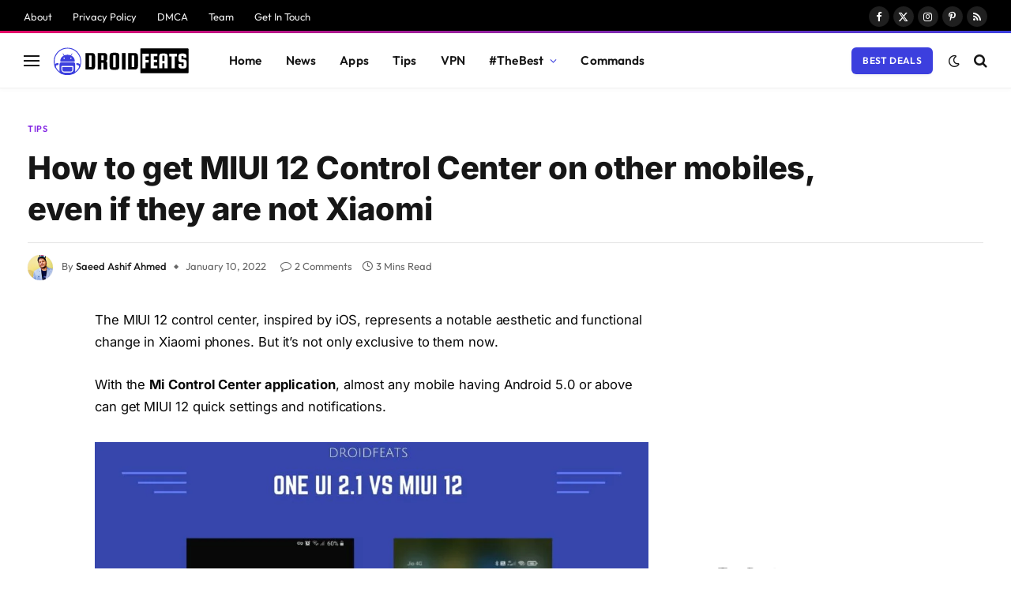

--- FILE ---
content_type: text/html; charset=UTF-8
request_url: https://droidfeats.com/how-to-get-miui-12-control-center-on-other-mobiles/
body_size: 64819
content:

<!DOCTYPE html>
<html lang="en-US" prefix="og: https://ogp.me/ns#" class="s-light site-s-light">

<head><meta charset="UTF-8" /><script>if(navigator.userAgent.match(/MSIE|Internet Explorer/i)||navigator.userAgent.match(/Trident\/7\..*?rv:11/i)){var href=document.location.href;if(!href.match(/[?&]nowprocket/)){if(href.indexOf("?")==-1){if(href.indexOf("#")==-1){document.location.href=href+"?nowprocket=1"}else{document.location.href=href.replace("#","?nowprocket=1#")}}else{if(href.indexOf("#")==-1){document.location.href=href+"&nowprocket=1"}else{document.location.href=href.replace("#","&nowprocket=1#")}}}}</script><script>(()=>{class RocketLazyLoadScripts{constructor(){this.v="2.0.4",this.userEvents=["keydown","keyup","mousedown","mouseup","mousemove","mouseover","mouseout","touchmove","touchstart","touchend","touchcancel","wheel","click","dblclick","input"],this.attributeEvents=["onblur","onclick","oncontextmenu","ondblclick","onfocus","onmousedown","onmouseenter","onmouseleave","onmousemove","onmouseout","onmouseover","onmouseup","onmousewheel","onscroll","onsubmit"]}async t(){this.i(),this.o(),/iP(ad|hone)/.test(navigator.userAgent)&&this.h(),this.u(),this.l(this),this.m(),this.k(this),this.p(this),this._(),await Promise.all([this.R(),this.L()]),this.lastBreath=Date.now(),this.S(this),this.P(),this.D(),this.O(),this.M(),await this.C(this.delayedScripts.normal),await this.C(this.delayedScripts.defer),await this.C(this.delayedScripts.async),await this.T(),await this.F(),await this.j(),await this.A(),window.dispatchEvent(new Event("rocket-allScriptsLoaded")),this.everythingLoaded=!0,this.lastTouchEnd&&await new Promise(t=>setTimeout(t,500-Date.now()+this.lastTouchEnd)),this.I(),this.H(),this.U(),this.W()}i(){this.CSPIssue=sessionStorage.getItem("rocketCSPIssue"),document.addEventListener("securitypolicyviolation",t=>{this.CSPIssue||"script-src-elem"!==t.violatedDirective||"data"!==t.blockedURI||(this.CSPIssue=!0,sessionStorage.setItem("rocketCSPIssue",!0))},{isRocket:!0})}o(){window.addEventListener("pageshow",t=>{this.persisted=t.persisted,this.realWindowLoadedFired=!0},{isRocket:!0}),window.addEventListener("pagehide",()=>{this.onFirstUserAction=null},{isRocket:!0})}h(){let t;function e(e){t=e}window.addEventListener("touchstart",e,{isRocket:!0}),window.addEventListener("touchend",function i(o){o.changedTouches[0]&&t.changedTouches[0]&&Math.abs(o.changedTouches[0].pageX-t.changedTouches[0].pageX)<10&&Math.abs(o.changedTouches[0].pageY-t.changedTouches[0].pageY)<10&&o.timeStamp-t.timeStamp<200&&(window.removeEventListener("touchstart",e,{isRocket:!0}),window.removeEventListener("touchend",i,{isRocket:!0}),"INPUT"===o.target.tagName&&"text"===o.target.type||(o.target.dispatchEvent(new TouchEvent("touchend",{target:o.target,bubbles:!0})),o.target.dispatchEvent(new MouseEvent("mouseover",{target:o.target,bubbles:!0})),o.target.dispatchEvent(new PointerEvent("click",{target:o.target,bubbles:!0,cancelable:!0,detail:1,clientX:o.changedTouches[0].clientX,clientY:o.changedTouches[0].clientY})),event.preventDefault()))},{isRocket:!0})}q(t){this.userActionTriggered||("mousemove"!==t.type||this.firstMousemoveIgnored?"keyup"===t.type||"mouseover"===t.type||"mouseout"===t.type||(this.userActionTriggered=!0,this.onFirstUserAction&&this.onFirstUserAction()):this.firstMousemoveIgnored=!0),"click"===t.type&&t.preventDefault(),t.stopPropagation(),t.stopImmediatePropagation(),"touchstart"===this.lastEvent&&"touchend"===t.type&&(this.lastTouchEnd=Date.now()),"click"===t.type&&(this.lastTouchEnd=0),this.lastEvent=t.type,t.composedPath&&t.composedPath()[0].getRootNode()instanceof ShadowRoot&&(t.rocketTarget=t.composedPath()[0]),this.savedUserEvents.push(t)}u(){this.savedUserEvents=[],this.userEventHandler=this.q.bind(this),this.userEvents.forEach(t=>window.addEventListener(t,this.userEventHandler,{passive:!1,isRocket:!0})),document.addEventListener("visibilitychange",this.userEventHandler,{isRocket:!0})}U(){this.userEvents.forEach(t=>window.removeEventListener(t,this.userEventHandler,{passive:!1,isRocket:!0})),document.removeEventListener("visibilitychange",this.userEventHandler,{isRocket:!0}),this.savedUserEvents.forEach(t=>{(t.rocketTarget||t.target).dispatchEvent(new window[t.constructor.name](t.type,t))})}m(){const t="return false",e=Array.from(this.attributeEvents,t=>"data-rocket-"+t),i="["+this.attributeEvents.join("],[")+"]",o="[data-rocket-"+this.attributeEvents.join("],[data-rocket-")+"]",s=(e,i,o)=>{o&&o!==t&&(e.setAttribute("data-rocket-"+i,o),e["rocket"+i]=new Function("event",o),e.setAttribute(i,t))};new MutationObserver(t=>{for(const n of t)"attributes"===n.type&&(n.attributeName.startsWith("data-rocket-")||this.everythingLoaded?n.attributeName.startsWith("data-rocket-")&&this.everythingLoaded&&this.N(n.target,n.attributeName.substring(12)):s(n.target,n.attributeName,n.target.getAttribute(n.attributeName))),"childList"===n.type&&n.addedNodes.forEach(t=>{if(t.nodeType===Node.ELEMENT_NODE)if(this.everythingLoaded)for(const i of[t,...t.querySelectorAll(o)])for(const t of i.getAttributeNames())e.includes(t)&&this.N(i,t.substring(12));else for(const e of[t,...t.querySelectorAll(i)])for(const t of e.getAttributeNames())this.attributeEvents.includes(t)&&s(e,t,e.getAttribute(t))})}).observe(document,{subtree:!0,childList:!0,attributeFilter:[...this.attributeEvents,...e]})}I(){this.attributeEvents.forEach(t=>{document.querySelectorAll("[data-rocket-"+t+"]").forEach(e=>{this.N(e,t)})})}N(t,e){const i=t.getAttribute("data-rocket-"+e);i&&(t.setAttribute(e,i),t.removeAttribute("data-rocket-"+e))}k(t){Object.defineProperty(HTMLElement.prototype,"onclick",{get(){return this.rocketonclick||null},set(e){this.rocketonclick=e,this.setAttribute(t.everythingLoaded?"onclick":"data-rocket-onclick","this.rocketonclick(event)")}})}S(t){function e(e,i){let o=e[i];e[i]=null,Object.defineProperty(e,i,{get:()=>o,set(s){t.everythingLoaded?o=s:e["rocket"+i]=o=s}})}e(document,"onreadystatechange"),e(window,"onload"),e(window,"onpageshow");try{Object.defineProperty(document,"readyState",{get:()=>t.rocketReadyState,set(e){t.rocketReadyState=e},configurable:!0}),document.readyState="loading"}catch(t){console.log("WPRocket DJE readyState conflict, bypassing")}}l(t){this.originalAddEventListener=EventTarget.prototype.addEventListener,this.originalRemoveEventListener=EventTarget.prototype.removeEventListener,this.savedEventListeners=[],EventTarget.prototype.addEventListener=function(e,i,o){o&&o.isRocket||!t.B(e,this)&&!t.userEvents.includes(e)||t.B(e,this)&&!t.userActionTriggered||e.startsWith("rocket-")||t.everythingLoaded?t.originalAddEventListener.call(this,e,i,o):(t.savedEventListeners.push({target:this,remove:!1,type:e,func:i,options:o}),"mouseenter"!==e&&"mouseleave"!==e||t.originalAddEventListener.call(this,e,t.savedUserEvents.push,o))},EventTarget.prototype.removeEventListener=function(e,i,o){o&&o.isRocket||!t.B(e,this)&&!t.userEvents.includes(e)||t.B(e,this)&&!t.userActionTriggered||e.startsWith("rocket-")||t.everythingLoaded?t.originalRemoveEventListener.call(this,e,i,o):t.savedEventListeners.push({target:this,remove:!0,type:e,func:i,options:o})}}J(t,e){this.savedEventListeners=this.savedEventListeners.filter(i=>{let o=i.type,s=i.target||window;return e!==o||t!==s||(this.B(o,s)&&(i.type="rocket-"+o),this.$(i),!1)})}H(){EventTarget.prototype.addEventListener=this.originalAddEventListener,EventTarget.prototype.removeEventListener=this.originalRemoveEventListener,this.savedEventListeners.forEach(t=>this.$(t))}$(t){t.remove?this.originalRemoveEventListener.call(t.target,t.type,t.func,t.options):this.originalAddEventListener.call(t.target,t.type,t.func,t.options)}p(t){let e;function i(e){return t.everythingLoaded?e:e.split(" ").map(t=>"load"===t||t.startsWith("load.")?"rocket-jquery-load":t).join(" ")}function o(o){function s(e){const s=o.fn[e];o.fn[e]=o.fn.init.prototype[e]=function(){return this[0]===window&&t.userActionTriggered&&("string"==typeof arguments[0]||arguments[0]instanceof String?arguments[0]=i(arguments[0]):"object"==typeof arguments[0]&&Object.keys(arguments[0]).forEach(t=>{const e=arguments[0][t];delete arguments[0][t],arguments[0][i(t)]=e})),s.apply(this,arguments),this}}if(o&&o.fn&&!t.allJQueries.includes(o)){const e={DOMContentLoaded:[],"rocket-DOMContentLoaded":[]};for(const t in e)document.addEventListener(t,()=>{e[t].forEach(t=>t())},{isRocket:!0});o.fn.ready=o.fn.init.prototype.ready=function(i){function s(){parseInt(o.fn.jquery)>2?setTimeout(()=>i.bind(document)(o)):i.bind(document)(o)}return"function"==typeof i&&(t.realDomReadyFired?!t.userActionTriggered||t.fauxDomReadyFired?s():e["rocket-DOMContentLoaded"].push(s):e.DOMContentLoaded.push(s)),o([])},s("on"),s("one"),s("off"),t.allJQueries.push(o)}e=o}t.allJQueries=[],o(window.jQuery),Object.defineProperty(window,"jQuery",{get:()=>e,set(t){o(t)}})}P(){const t=new Map;document.write=document.writeln=function(e){const i=document.currentScript,o=document.createRange(),s=i.parentElement;let n=t.get(i);void 0===n&&(n=i.nextSibling,t.set(i,n));const c=document.createDocumentFragment();o.setStart(c,0),c.appendChild(o.createContextualFragment(e)),s.insertBefore(c,n)}}async R(){return new Promise(t=>{this.userActionTriggered?t():this.onFirstUserAction=t})}async L(){return new Promise(t=>{document.addEventListener("DOMContentLoaded",()=>{this.realDomReadyFired=!0,t()},{isRocket:!0})})}async j(){return this.realWindowLoadedFired?Promise.resolve():new Promise(t=>{window.addEventListener("load",t,{isRocket:!0})})}M(){this.pendingScripts=[];this.scriptsMutationObserver=new MutationObserver(t=>{for(const e of t)e.addedNodes.forEach(t=>{"SCRIPT"!==t.tagName||t.noModule||t.isWPRocket||this.pendingScripts.push({script:t,promise:new Promise(e=>{const i=()=>{const i=this.pendingScripts.findIndex(e=>e.script===t);i>=0&&this.pendingScripts.splice(i,1),e()};t.addEventListener("load",i,{isRocket:!0}),t.addEventListener("error",i,{isRocket:!0}),setTimeout(i,1e3)})})})}),this.scriptsMutationObserver.observe(document,{childList:!0,subtree:!0})}async F(){await this.X(),this.pendingScripts.length?(await this.pendingScripts[0].promise,await this.F()):this.scriptsMutationObserver.disconnect()}D(){this.delayedScripts={normal:[],async:[],defer:[]},document.querySelectorAll("script[type$=rocketlazyloadscript]").forEach(t=>{t.hasAttribute("data-rocket-src")?t.hasAttribute("async")&&!1!==t.async?this.delayedScripts.async.push(t):t.hasAttribute("defer")&&!1!==t.defer||"module"===t.getAttribute("data-rocket-type")?this.delayedScripts.defer.push(t):this.delayedScripts.normal.push(t):this.delayedScripts.normal.push(t)})}async _(){await this.L();let t=[];document.querySelectorAll("script[type$=rocketlazyloadscript][data-rocket-src]").forEach(e=>{let i=e.getAttribute("data-rocket-src");if(i&&!i.startsWith("data:")){i.startsWith("//")&&(i=location.protocol+i);try{const o=new URL(i).origin;o!==location.origin&&t.push({src:o,crossOrigin:e.crossOrigin||"module"===e.getAttribute("data-rocket-type")})}catch(t){}}}),t=[...new Map(t.map(t=>[JSON.stringify(t),t])).values()],this.Y(t,"preconnect")}async G(t){if(await this.K(),!0!==t.noModule||!("noModule"in HTMLScriptElement.prototype))return new Promise(e=>{let i;function o(){(i||t).setAttribute("data-rocket-status","executed"),e()}try{if(navigator.userAgent.includes("Firefox/")||""===navigator.vendor||this.CSPIssue)i=document.createElement("script"),[...t.attributes].forEach(t=>{let e=t.nodeName;"type"!==e&&("data-rocket-type"===e&&(e="type"),"data-rocket-src"===e&&(e="src"),i.setAttribute(e,t.nodeValue))}),t.text&&(i.text=t.text),t.nonce&&(i.nonce=t.nonce),i.hasAttribute("src")?(i.addEventListener("load",o,{isRocket:!0}),i.addEventListener("error",()=>{i.setAttribute("data-rocket-status","failed-network"),e()},{isRocket:!0}),setTimeout(()=>{i.isConnected||e()},1)):(i.text=t.text,o()),i.isWPRocket=!0,t.parentNode.replaceChild(i,t);else{const i=t.getAttribute("data-rocket-type"),s=t.getAttribute("data-rocket-src");i?(t.type=i,t.removeAttribute("data-rocket-type")):t.removeAttribute("type"),t.addEventListener("load",o,{isRocket:!0}),t.addEventListener("error",i=>{this.CSPIssue&&i.target.src.startsWith("data:")?(console.log("WPRocket: CSP fallback activated"),t.removeAttribute("src"),this.G(t).then(e)):(t.setAttribute("data-rocket-status","failed-network"),e())},{isRocket:!0}),s?(t.fetchPriority="high",t.removeAttribute("data-rocket-src"),t.src=s):t.src="data:text/javascript;base64,"+window.btoa(unescape(encodeURIComponent(t.text)))}}catch(i){t.setAttribute("data-rocket-status","failed-transform"),e()}});t.setAttribute("data-rocket-status","skipped")}async C(t){const e=t.shift();return e?(e.isConnected&&await this.G(e),this.C(t)):Promise.resolve()}O(){this.Y([...this.delayedScripts.normal,...this.delayedScripts.defer,...this.delayedScripts.async],"preload")}Y(t,e){this.trash=this.trash||[];let i=!0;var o=document.createDocumentFragment();t.forEach(t=>{const s=t.getAttribute&&t.getAttribute("data-rocket-src")||t.src;if(s&&!s.startsWith("data:")){const n=document.createElement("link");n.href=s,n.rel=e,"preconnect"!==e&&(n.as="script",n.fetchPriority=i?"high":"low"),t.getAttribute&&"module"===t.getAttribute("data-rocket-type")&&(n.crossOrigin=!0),t.crossOrigin&&(n.crossOrigin=t.crossOrigin),t.integrity&&(n.integrity=t.integrity),t.nonce&&(n.nonce=t.nonce),o.appendChild(n),this.trash.push(n),i=!1}}),document.head.appendChild(o)}W(){this.trash.forEach(t=>t.remove())}async T(){try{document.readyState="interactive"}catch(t){}this.fauxDomReadyFired=!0;try{await this.K(),this.J(document,"readystatechange"),document.dispatchEvent(new Event("rocket-readystatechange")),await this.K(),document.rocketonreadystatechange&&document.rocketonreadystatechange(),await this.K(),this.J(document,"DOMContentLoaded"),document.dispatchEvent(new Event("rocket-DOMContentLoaded")),await this.K(),this.J(window,"DOMContentLoaded"),window.dispatchEvent(new Event("rocket-DOMContentLoaded"))}catch(t){console.error(t)}}async A(){try{document.readyState="complete"}catch(t){}try{await this.K(),this.J(document,"readystatechange"),document.dispatchEvent(new Event("rocket-readystatechange")),await this.K(),document.rocketonreadystatechange&&document.rocketonreadystatechange(),await this.K(),this.J(window,"load"),window.dispatchEvent(new Event("rocket-load")),await this.K(),window.rocketonload&&window.rocketonload(),await this.K(),this.allJQueries.forEach(t=>t(window).trigger("rocket-jquery-load")),await this.K(),this.J(window,"pageshow");const t=new Event("rocket-pageshow");t.persisted=this.persisted,window.dispatchEvent(t),await this.K(),window.rocketonpageshow&&window.rocketonpageshow({persisted:this.persisted})}catch(t){console.error(t)}}async K(){Date.now()-this.lastBreath>45&&(await this.X(),this.lastBreath=Date.now())}async X(){return document.hidden?new Promise(t=>setTimeout(t)):new Promise(t=>requestAnimationFrame(t))}B(t,e){return e===document&&"readystatechange"===t||(e===document&&"DOMContentLoaded"===t||(e===window&&"DOMContentLoaded"===t||(e===window&&"load"===t||e===window&&"pageshow"===t)))}static run(){(new RocketLazyLoadScripts).t()}}RocketLazyLoadScripts.run()})();</script>

	
	<meta name="viewport" content="width=device-width, initial-scale=1" />
	
<!-- Search Engine Optimization by Rank Math - https://rankmath.com/ -->
<title>How to get MIUI 12 Control Center on other mobiles, even if they are not Xiaomi</title>
<link data-rocket-prefetch href="https://static.droidfeats.com" rel="dns-prefetch">
<link data-rocket-prefetch href="https://d3i2s57s2jetfw.cloudfront.net" rel="dns-prefetch">
<link data-rocket-prefetch href="https://i.ibb.co" rel="dns-prefetch">
<link crossorigin data-rocket-preload as="font" href="https://static.droidfeats.com/wp-content/cache/fonts/1/google-fonts/fonts/s/inter/v20/UcC73FwrK3iLTeHuS_nVMrMxCp50SjIa1ZL7.woff2" rel="preload">
<link crossorigin data-rocket-preload as="font" href="https://static.droidfeats.com/wp-content/cache/fonts/1/google-fonts/fonts/s/outfit/v15/QGYvz_MVcBeNP4NJtEtq.woff2" rel="preload">
<link data-wpr-hosted-gf-parameters="family=Inter%3A400%2C500%2C600%2C700%2C800%7COutfit%3A400%2C500%2C600%2C700%7COpen%20Sans%3A300italic%2C400italic%2C600italic%2C300%2C400%2C600&subset=latin%2Clatin-ext&display=swap" href="https://static.droidfeats.com/wp-content/cache/fonts/1/google-fonts/css/4/d/c/cc3a9bf46bc72673d2bbcc2384212.css" rel="stylesheet"><link rel="preload" data-rocket-preload as="image" href="https://static.droidfeats.com/wp-content/uploads/2020/07/Mi-Control-Center-1024x819.jpg.webp" imagesrcset="https://static.droidfeats.com/wp-content/uploads/2020/07/Mi-Control-Center-1024x819.jpg.webp 1024w,https://static.droidfeats.com/wp-content/uploads/2020/07/Mi-Control-Center-150x120.jpg 150w,https://static.droidfeats.com/wp-content/uploads/2020/07/Mi-Control-Center-450x360.jpg.webp 450w,https://static.droidfeats.com/wp-content/uploads/2020/07/Mi-Control-Center-1200x960.jpg 1200w,https://static.droidfeats.com/wp-content/uploads/2020/07/Mi-Control-Center-768x614.jpg.webp 768w,https://static.droidfeats.com/wp-content/uploads/2020/07/Mi-Control-Center-300x240.jpg.webp 300w,https://static.droidfeats.com/wp-content/uploads/2020/07/Mi-Control-Center-1536x1229.jpg.webp 1536w,https://static.droidfeats.com/wp-content/uploads/2020/07/Mi-Control-Center-750x600.jpg.webp 750w,https://static.droidfeats.com/wp-content/uploads/2020/07/Mi-Control-Center-1140x912.jpg.webp 1140w,https://static.droidfeats.com/wp-content/uploads/2020/07/Mi-Control-Center.jpg.webp 2000w" imagesizes="(max-width: 1024px) 100vw, 1024px" fetchpriority="high"><link rel="preload" as="font" href="https://static.droidfeats.com/wp-content/themes/smart-mag/css/icons/fonts/ts-icons.woff2?v3.2" type="font/woff2" crossorigin="anonymous" />
<meta name="description" content="The MIUI 12 control center, inspired by iOS, represents a notable aesthetic and functional change in Xiaomi phones. But it&#039;s not only exclusive to them now."/>
<meta name="robots" content="follow, index, max-snippet:-1, max-video-preview:-1, max-image-preview:large"/>
<link rel="canonical" href="https://droidfeats.com/how-to-get-miui-12-control-center-on-other-mobiles/" />
<meta property="og:locale" content="en_US" />
<meta property="og:type" content="article" />
<meta property="og:title" content="How to get MIUI 12 Control Center on other mobiles, even if they are not Xiaomi" />
<meta property="og:description" content="The MIUI 12 control center, inspired by iOS, represents a notable aesthetic and functional change in Xiaomi phones. But it&#039;s not only exclusive to them now." />
<meta property="og:url" content="https://droidfeats.com/how-to-get-miui-12-control-center-on-other-mobiles/" />
<meta property="og:site_name" content="Droidfeats" />
<meta property="article:publisher" content="https://www.facebook.com/droidfeats" />
<meta property="article:author" content="https://www.facebook.com/saeedashifahmed" />
<meta property="article:tag" content="Customization" />
<meta property="article:tag" content="MIUI" />
<meta property="article:tag" content="MIUI 12" />
<meta property="article:tag" content="Tips" />
<meta property="article:section" content="Tips" />
<meta property="og:updated_time" content="2022-01-10T18:03:04+05:30" />
<meta property="og:image" content="https://static.droidfeats.com/wp-content/uploads/2020/07/Mi-Control-Center-2.jpg" />
<meta property="og:image:secure_url" content="https://static.droidfeats.com/wp-content/uploads/2020/07/Mi-Control-Center-2.jpg" />
<meta property="og:image:width" content="1366" />
<meta property="og:image:height" content="1012" />
<meta property="og:image:alt" content="Mi Control Center" />
<meta property="og:image:type" content="image/jpeg" />
<meta property="article:published_time" content="2022-01-10T18:03:02+05:30" />
<meta property="article:modified_time" content="2022-01-10T18:03:04+05:30" />
<meta name="twitter:card" content="summary_large_image" />
<meta name="twitter:title" content="How to get MIUI 12 Control Center on other mobiles, even if they are not Xiaomi" />
<meta name="twitter:description" content="The MIUI 12 control center, inspired by iOS, represents a notable aesthetic and functional change in Xiaomi phones. But it&#039;s not only exclusive to them now." />
<meta name="twitter:site" content="@saeedashifahmed" />
<meta name="twitter:creator" content="@SaeedAshifAhmed" />
<meta name="twitter:image" content="https://static.droidfeats.com/wp-content/uploads/2020/07/Mi-Control-Center-2.jpg" />
<meta name="twitter:label1" content="Written by" />
<meta name="twitter:data1" content="Saeed Ashif Ahmed" />
<meta name="twitter:label2" content="Time to read" />
<meta name="twitter:data2" content="2 minutes" />
<script type="application/ld+json" class="rank-math-schema">{"@context":"https://schema.org","@graph":[{"@type":["Person","Organization"],"@id":"https://droidfeats.com/#person","name":"Saeed Ashif Ahmed","sameAs":["https://www.facebook.com/droidfeats","https://twitter.com/saeedashifahmed"],"logo":{"@type":"ImageObject","@id":"https://droidfeats.com/#logo","url":"https://droidfeats.com/wp-content/uploads/2020/07/logo-3-e1595915390994.png","contentUrl":"https://droidfeats.com/wp-content/uploads/2020/07/logo-3-e1595915390994.png","caption":"Saeed Ashif Ahmed","inLanguage":"en-US"},"image":{"@type":"ImageObject","@id":"https://droidfeats.com/#logo","url":"https://droidfeats.com/wp-content/uploads/2020/07/logo-3-e1595915390994.png","contentUrl":"https://droidfeats.com/wp-content/uploads/2020/07/logo-3-e1595915390994.png","caption":"Saeed Ashif Ahmed","inLanguage":"en-US"}},{"@type":"WebSite","@id":"https://droidfeats.com/#website","url":"https://droidfeats.com","name":"Saeed Ashif Ahmed","publisher":{"@id":"https://droidfeats.com/#person"},"inLanguage":"en-US"},{"@type":"ImageObject","@id":"https://static.droidfeats.com/wp-content/uploads/2020/07/Mi-Control-Center-2.jpg","url":"https://static.droidfeats.com/wp-content/uploads/2020/07/Mi-Control-Center-2.jpg","width":"1366","height":"1012","caption":"Mi Control Center","inLanguage":"en-US"},{"@type":"WebPage","@id":"https://droidfeats.com/how-to-get-miui-12-control-center-on-other-mobiles/#webpage","url":"https://droidfeats.com/how-to-get-miui-12-control-center-on-other-mobiles/","name":"How to get MIUI 12 Control Center on other mobiles, even if they are not Xiaomi","datePublished":"2022-01-10T18:03:02+05:30","dateModified":"2022-01-10T18:03:04+05:30","isPartOf":{"@id":"https://droidfeats.com/#website"},"primaryImageOfPage":{"@id":"https://static.droidfeats.com/wp-content/uploads/2020/07/Mi-Control-Center-2.jpg"},"inLanguage":"en-US"},{"@type":"Person","@id":"https://droidfeats.com/author/admin/","name":"Saeed Ashif Ahmed","description":"Saeed Ashif Ahmed is a Blogger who has a keen interest in how emerging technology can help the world become a more just, equitable, and kind place. He enjoys interviewing CEOs of tech startups asking them what they are doing to bring greater opportunity and equity to our society.","url":"https://droidfeats.com/author/admin/","image":{"@type":"ImageObject","@id":"https://secure.gravatar.com/avatar/04d5113341aab45689098dc99003ad31598b03553d022399d5625fb7b762a233?s=96&amp;d=monsterid&amp;r=g","url":"https://secure.gravatar.com/avatar/04d5113341aab45689098dc99003ad31598b03553d022399d5625fb7b762a233?s=96&amp;d=monsterid&amp;r=g","caption":"Saeed Ashif Ahmed","inLanguage":"en-US"},"sameAs":["https://droidfeats.com/","https://www.facebook.com/saeedashifahmed","https://twitter.com/SaeedAshifAhmed","mailto:admin@droidfeats.com"]},{"@type":"BlogPosting","headline":"How to get MIUI 12 Control Center on other mobiles, even if they are not Xiaomi","keywords":"How to get MIUI 12 Control Center on other mobiles","datePublished":"2022-01-10T18:03:02+05:30","dateModified":"2022-01-10T18:03:04+05:30","articleSection":"Tips","author":{"@id":"https://droidfeats.com/author/admin/","name":"Saeed Ashif Ahmed"},"publisher":{"@id":"https://droidfeats.com/#person"},"description":"The MIUI 12 control center, inspired by iOS, represents a notable aesthetic and functional change in Xiaomi phones. But it&#039;s not only exclusive to them now.","name":"How to get MIUI 12 Control Center on other mobiles, even if they are not Xiaomi","@id":"https://droidfeats.com/how-to-get-miui-12-control-center-on-other-mobiles/#richSnippet","isPartOf":{"@id":"https://droidfeats.com/how-to-get-miui-12-control-center-on-other-mobiles/#webpage"},"image":{"@id":"https://static.droidfeats.com/wp-content/uploads/2020/07/Mi-Control-Center-2.jpg"},"inLanguage":"en-US","mainEntityOfPage":{"@id":"https://droidfeats.com/how-to-get-miui-12-control-center-on-other-mobiles/#webpage"}}]}</script>
<!-- /Rank Math WordPress SEO plugin -->

<link rel='dns-prefetch' href='//fonts.googleapis.com' />
<link href='https://fonts.gstatic.com' crossorigin rel='preconnect' />
<link rel="alternate" type="application/rss+xml" title="Droidfeats &raquo; Feed" href="https://droidfeats.com/feed/" />
<link rel="alternate" type="application/rss+xml" title="Droidfeats &raquo; Comments Feed" href="https://droidfeats.com/comments/feed/" />
<link rel="alternate" type="application/rss+xml" title="Droidfeats &raquo; How to get MIUI 12 Control Center on other mobiles, even if they are not Xiaomi Comments Feed" href="https://droidfeats.com/how-to-get-miui-12-control-center-on-other-mobiles/feed/" />
<link rel="alternate" title="oEmbed (JSON)" type="application/json+oembed" href="https://droidfeats.com/wp-json/oembed/1.0/embed?url=https%3A%2F%2Fdroidfeats.com%2Fhow-to-get-miui-12-control-center-on-other-mobiles%2F" />
<link rel="alternate" title="oEmbed (XML)" type="text/xml+oembed" href="https://droidfeats.com/wp-json/oembed/1.0/embed?url=https%3A%2F%2Fdroidfeats.com%2Fhow-to-get-miui-12-control-center-on-other-mobiles%2F&#038;format=xml" />
<style id='wp-img-auto-sizes-contain-inline-css' type='text/css'>
img:is([sizes=auto i],[sizes^="auto," i]){contain-intrinsic-size:3000px 1500px}
/*# sourceURL=wp-img-auto-sizes-contain-inline-css */
</style>
<style id='wp-emoji-styles-inline-css' type='text/css'>

	img.wp-smiley, img.emoji {
		display: inline !important;
		border: none !important;
		box-shadow: none !important;
		height: 1em !important;
		width: 1em !important;
		margin: 0 0.07em !important;
		vertical-align: -0.1em !important;
		background: none !important;
		padding: 0 !important;
	}
/*# sourceURL=wp-emoji-styles-inline-css */
</style>
<link rel='stylesheet' id='wp-block-library-css' href='https://static.droidfeats.com/wp-includes/css/dist/block-library/style.min.css?ver=6.9' type='text/css' media='all' />
<style id='classic-theme-styles-inline-css' type='text/css'>
/*! This file is auto-generated */
.wp-block-button__link{color:#fff;background-color:#32373c;border-radius:9999px;box-shadow:none;text-decoration:none;padding:calc(.667em + 2px) calc(1.333em + 2px);font-size:1.125em}.wp-block-file__button{background:#32373c;color:#fff;text-decoration:none}
/*# sourceURL=/wp-includes/css/classic-themes.min.css */
</style>
<style id='global-styles-inline-css' type='text/css'>
:root{--wp--preset--aspect-ratio--square: 1;--wp--preset--aspect-ratio--4-3: 4/3;--wp--preset--aspect-ratio--3-4: 3/4;--wp--preset--aspect-ratio--3-2: 3/2;--wp--preset--aspect-ratio--2-3: 2/3;--wp--preset--aspect-ratio--16-9: 16/9;--wp--preset--aspect-ratio--9-16: 9/16;--wp--preset--color--black: #000000;--wp--preset--color--cyan-bluish-gray: #abb8c3;--wp--preset--color--white: #ffffff;--wp--preset--color--pale-pink: #f78da7;--wp--preset--color--vivid-red: #cf2e2e;--wp--preset--color--luminous-vivid-orange: #ff6900;--wp--preset--color--luminous-vivid-amber: #fcb900;--wp--preset--color--light-green-cyan: #7bdcb5;--wp--preset--color--vivid-green-cyan: #00d084;--wp--preset--color--pale-cyan-blue: #8ed1fc;--wp--preset--color--vivid-cyan-blue: #0693e3;--wp--preset--color--vivid-purple: #9b51e0;--wp--preset--gradient--vivid-cyan-blue-to-vivid-purple: linear-gradient(135deg,rgb(6,147,227) 0%,rgb(155,81,224) 100%);--wp--preset--gradient--light-green-cyan-to-vivid-green-cyan: linear-gradient(135deg,rgb(122,220,180) 0%,rgb(0,208,130) 100%);--wp--preset--gradient--luminous-vivid-amber-to-luminous-vivid-orange: linear-gradient(135deg,rgb(252,185,0) 0%,rgb(255,105,0) 100%);--wp--preset--gradient--luminous-vivid-orange-to-vivid-red: linear-gradient(135deg,rgb(255,105,0) 0%,rgb(207,46,46) 100%);--wp--preset--gradient--very-light-gray-to-cyan-bluish-gray: linear-gradient(135deg,rgb(238,238,238) 0%,rgb(169,184,195) 100%);--wp--preset--gradient--cool-to-warm-spectrum: linear-gradient(135deg,rgb(74,234,220) 0%,rgb(151,120,209) 20%,rgb(207,42,186) 40%,rgb(238,44,130) 60%,rgb(251,105,98) 80%,rgb(254,248,76) 100%);--wp--preset--gradient--blush-light-purple: linear-gradient(135deg,rgb(255,206,236) 0%,rgb(152,150,240) 100%);--wp--preset--gradient--blush-bordeaux: linear-gradient(135deg,rgb(254,205,165) 0%,rgb(254,45,45) 50%,rgb(107,0,62) 100%);--wp--preset--gradient--luminous-dusk: linear-gradient(135deg,rgb(255,203,112) 0%,rgb(199,81,192) 50%,rgb(65,88,208) 100%);--wp--preset--gradient--pale-ocean: linear-gradient(135deg,rgb(255,245,203) 0%,rgb(182,227,212) 50%,rgb(51,167,181) 100%);--wp--preset--gradient--electric-grass: linear-gradient(135deg,rgb(202,248,128) 0%,rgb(113,206,126) 100%);--wp--preset--gradient--midnight: linear-gradient(135deg,rgb(2,3,129) 0%,rgb(40,116,252) 100%);--wp--preset--font-size--small: 13px;--wp--preset--font-size--medium: 20px;--wp--preset--font-size--large: 36px;--wp--preset--font-size--x-large: 42px;--wp--preset--spacing--20: 0.44rem;--wp--preset--spacing--30: 0.67rem;--wp--preset--spacing--40: 1rem;--wp--preset--spacing--50: 1.5rem;--wp--preset--spacing--60: 2.25rem;--wp--preset--spacing--70: 3.38rem;--wp--preset--spacing--80: 5.06rem;--wp--preset--shadow--natural: 6px 6px 9px rgba(0, 0, 0, 0.2);--wp--preset--shadow--deep: 12px 12px 50px rgba(0, 0, 0, 0.4);--wp--preset--shadow--sharp: 6px 6px 0px rgba(0, 0, 0, 0.2);--wp--preset--shadow--outlined: 6px 6px 0px -3px rgb(255, 255, 255), 6px 6px rgb(0, 0, 0);--wp--preset--shadow--crisp: 6px 6px 0px rgb(0, 0, 0);}:where(.is-layout-flex){gap: 0.5em;}:where(.is-layout-grid){gap: 0.5em;}body .is-layout-flex{display: flex;}.is-layout-flex{flex-wrap: wrap;align-items: center;}.is-layout-flex > :is(*, div){margin: 0;}body .is-layout-grid{display: grid;}.is-layout-grid > :is(*, div){margin: 0;}:where(.wp-block-columns.is-layout-flex){gap: 2em;}:where(.wp-block-columns.is-layout-grid){gap: 2em;}:where(.wp-block-post-template.is-layout-flex){gap: 1.25em;}:where(.wp-block-post-template.is-layout-grid){gap: 1.25em;}.has-black-color{color: var(--wp--preset--color--black) !important;}.has-cyan-bluish-gray-color{color: var(--wp--preset--color--cyan-bluish-gray) !important;}.has-white-color{color: var(--wp--preset--color--white) !important;}.has-pale-pink-color{color: var(--wp--preset--color--pale-pink) !important;}.has-vivid-red-color{color: var(--wp--preset--color--vivid-red) !important;}.has-luminous-vivid-orange-color{color: var(--wp--preset--color--luminous-vivid-orange) !important;}.has-luminous-vivid-amber-color{color: var(--wp--preset--color--luminous-vivid-amber) !important;}.has-light-green-cyan-color{color: var(--wp--preset--color--light-green-cyan) !important;}.has-vivid-green-cyan-color{color: var(--wp--preset--color--vivid-green-cyan) !important;}.has-pale-cyan-blue-color{color: var(--wp--preset--color--pale-cyan-blue) !important;}.has-vivid-cyan-blue-color{color: var(--wp--preset--color--vivid-cyan-blue) !important;}.has-vivid-purple-color{color: var(--wp--preset--color--vivid-purple) !important;}.has-black-background-color{background-color: var(--wp--preset--color--black) !important;}.has-cyan-bluish-gray-background-color{background-color: var(--wp--preset--color--cyan-bluish-gray) !important;}.has-white-background-color{background-color: var(--wp--preset--color--white) !important;}.has-pale-pink-background-color{background-color: var(--wp--preset--color--pale-pink) !important;}.has-vivid-red-background-color{background-color: var(--wp--preset--color--vivid-red) !important;}.has-luminous-vivid-orange-background-color{background-color: var(--wp--preset--color--luminous-vivid-orange) !important;}.has-luminous-vivid-amber-background-color{background-color: var(--wp--preset--color--luminous-vivid-amber) !important;}.has-light-green-cyan-background-color{background-color: var(--wp--preset--color--light-green-cyan) !important;}.has-vivid-green-cyan-background-color{background-color: var(--wp--preset--color--vivid-green-cyan) !important;}.has-pale-cyan-blue-background-color{background-color: var(--wp--preset--color--pale-cyan-blue) !important;}.has-vivid-cyan-blue-background-color{background-color: var(--wp--preset--color--vivid-cyan-blue) !important;}.has-vivid-purple-background-color{background-color: var(--wp--preset--color--vivid-purple) !important;}.has-black-border-color{border-color: var(--wp--preset--color--black) !important;}.has-cyan-bluish-gray-border-color{border-color: var(--wp--preset--color--cyan-bluish-gray) !important;}.has-white-border-color{border-color: var(--wp--preset--color--white) !important;}.has-pale-pink-border-color{border-color: var(--wp--preset--color--pale-pink) !important;}.has-vivid-red-border-color{border-color: var(--wp--preset--color--vivid-red) !important;}.has-luminous-vivid-orange-border-color{border-color: var(--wp--preset--color--luminous-vivid-orange) !important;}.has-luminous-vivid-amber-border-color{border-color: var(--wp--preset--color--luminous-vivid-amber) !important;}.has-light-green-cyan-border-color{border-color: var(--wp--preset--color--light-green-cyan) !important;}.has-vivid-green-cyan-border-color{border-color: var(--wp--preset--color--vivid-green-cyan) !important;}.has-pale-cyan-blue-border-color{border-color: var(--wp--preset--color--pale-cyan-blue) !important;}.has-vivid-cyan-blue-border-color{border-color: var(--wp--preset--color--vivid-cyan-blue) !important;}.has-vivid-purple-border-color{border-color: var(--wp--preset--color--vivid-purple) !important;}.has-vivid-cyan-blue-to-vivid-purple-gradient-background{background: var(--wp--preset--gradient--vivid-cyan-blue-to-vivid-purple) !important;}.has-light-green-cyan-to-vivid-green-cyan-gradient-background{background: var(--wp--preset--gradient--light-green-cyan-to-vivid-green-cyan) !important;}.has-luminous-vivid-amber-to-luminous-vivid-orange-gradient-background{background: var(--wp--preset--gradient--luminous-vivid-amber-to-luminous-vivid-orange) !important;}.has-luminous-vivid-orange-to-vivid-red-gradient-background{background: var(--wp--preset--gradient--luminous-vivid-orange-to-vivid-red) !important;}.has-very-light-gray-to-cyan-bluish-gray-gradient-background{background: var(--wp--preset--gradient--very-light-gray-to-cyan-bluish-gray) !important;}.has-cool-to-warm-spectrum-gradient-background{background: var(--wp--preset--gradient--cool-to-warm-spectrum) !important;}.has-blush-light-purple-gradient-background{background: var(--wp--preset--gradient--blush-light-purple) !important;}.has-blush-bordeaux-gradient-background{background: var(--wp--preset--gradient--blush-bordeaux) !important;}.has-luminous-dusk-gradient-background{background: var(--wp--preset--gradient--luminous-dusk) !important;}.has-pale-ocean-gradient-background{background: var(--wp--preset--gradient--pale-ocean) !important;}.has-electric-grass-gradient-background{background: var(--wp--preset--gradient--electric-grass) !important;}.has-midnight-gradient-background{background: var(--wp--preset--gradient--midnight) !important;}.has-small-font-size{font-size: var(--wp--preset--font-size--small) !important;}.has-medium-font-size{font-size: var(--wp--preset--font-size--medium) !important;}.has-large-font-size{font-size: var(--wp--preset--font-size--large) !important;}.has-x-large-font-size{font-size: var(--wp--preset--font-size--x-large) !important;}
:where(.wp-block-post-template.is-layout-flex){gap: 1.25em;}:where(.wp-block-post-template.is-layout-grid){gap: 1.25em;}
:where(.wp-block-term-template.is-layout-flex){gap: 1.25em;}:where(.wp-block-term-template.is-layout-grid){gap: 1.25em;}
:where(.wp-block-columns.is-layout-flex){gap: 2em;}:where(.wp-block-columns.is-layout-grid){gap: 2em;}
:root :where(.wp-block-pullquote){font-size: 1.5em;line-height: 1.6;}
/*# sourceURL=global-styles-inline-css */
</style>
<link data-minify="1" rel='stylesheet' id='wthf-style-css' href='https://static.droidfeats.com/wp-content/cache/min/1/wp-content/plugins/was-this-article-helpful/css/style.css?ver=1768220355' type='text/css' media='all' />
<link rel='stylesheet' id='wpappbox-css' href='https://static.droidfeats.com/wp-content/cache/background-css/1/static.droidfeats.com/wp-content/plugins/wp-appbox/css/styles.min.css?ver=4.5.9&wpr_t=1768836509' type='text/css' media='screen' />
<link data-minify="1" rel='stylesheet' id='detect-modal-css' href='https://static.droidfeats.com/wp-content/cache/min/1/wp-content/plugins/sphere-core/components/adblock-detect/css/modal.css?ver=1768220336' type='text/css' media='all' />
<link data-minify="1" rel='stylesheet' id='smartmag-core-css' href='https://static.droidfeats.com/wp-content/cache/min/1/wp-content/themes/smart-mag/style.css?ver=1768220336' type='text/css' media='all' />
<style id='smartmag-core-inline-css' type='text/css'>
:root { --c-main: #3c3fde;
--c-main-rgb: 60,63,222;
--text-font: "Inter", system-ui, -apple-system, "Segoe UI", Arial, sans-serif;
--body-font: "Inter", system-ui, -apple-system, "Segoe UI", Arial, sans-serif;
--ui-font: "Outfit", system-ui, -apple-system, "Segoe UI", Arial, sans-serif;
--title-font: "Outfit", system-ui, -apple-system, "Segoe UI", Arial, sans-serif;
--h-font: "Outfit", system-ui, -apple-system, "Segoe UI", Arial, sans-serif;
--title-font: var(--ui-font);
--h-font: var(--ui-font);
--text-h-font: var(--h-font);
--title-font: "Inter", system-ui, -apple-system, "Segoe UI", Arial, sans-serif;
--title-size-xs: 15px;
--title-size-m: 19px;
--main-width: 1240px;
--p-title-space: 11px;
--c-excerpts: #474747;
--excerpt-size: 14px; }
.s-dark body { background-color: #101016; }
.post-title:not(._) { line-height: 1.4; }
:root { --wrap-padding: 35px; }
:root { --sidebar-width: 336px; }
.ts-row, .has-el-gap { --sidebar-c-width: calc(var(--sidebar-width) + var(--grid-gutter-h) + var(--sidebar-c-pad)); }
.smart-head-main { --c-shadow: rgba(0,0,0,0.02); }
.smart-head-main .smart-head-top { --head-h: 42px; border-image: linear-gradient(90deg, #e40666 0%, #3c3fde 100%); border-image-slice: 1; border-image-width: 3px 0 0 0; border-width: 3px 0; border-image-width: 0 0 3px 0; }
.smart-head-main .smart-head-mid { --head-h: 70px; border-bottom-width: 1px; border-bottom-color: #efefef; }
.s-dark .smart-head-main .smart-head-mid,
.smart-head-main .s-dark.smart-head-mid { border-bottom-color: #3f3f3f; }
.navigation-main .menu > li > a { font-size: 15.4px; letter-spacing: 0.01em; }
.navigation-main { --nav-items-space: 15px; }
.s-light .navigation { --c-nav-blip: var(--c-main); }
.smart-head-mobile .smart-head-mid { border-image: linear-gradient(90deg, #e40666 0%, #3c3fde 100%); border-image-slice: 1; border-image-width: 3px 0 0 0; border-width: 3px 0; }
.navigation-small { margin-left: calc(-1 * var(--nav-items-space)); }
.s-dark .navigation-small { --c-nav-hov: rgba(255,255,255,0.76); }
.s-dark .smart-head-main .spc-social,
.smart-head-main .s-dark .spc-social { --c-spc-social: #ffffff; --c-spc-social-hov: rgba(255,255,255,0.92); }
.smart-head-main .spc-social { --spc-social-fs: 13px; --spc-social-size: 26px; --spc-social-space: 5px; }
.s-dark .smart-head-main .search-icon:hover,
.smart-head-main .s-dark .search-icon:hover { color: #bcbcbc; }
.smart-head-main { --search-icon-size: 18px; }
.s-dark .smart-head-main .offcanvas-toggle:hover,
.smart-head-main .s-dark .offcanvas-toggle:hover { --c-hamburger: #bcbcbc; }
.smart-head .ts-button1 { font-size: 12px; border-radius: 6px; height: 34px; line-height: 34px; padding-left: 14px; padding-right: 14px; }
.post-meta .text-in, .post-meta .post-cat > a { font-size: 11px; }
.post-meta .post-cat > a { font-weight: 600; }
.post-meta { --p-meta-sep: "\25c6"; --p-meta-sep-pad: 7px; }
.post-meta .meta-item:before { transform: scale(.65); }
.l-post { --media-radius: 10px; }
.cat-labels .category { font-weight: 600; letter-spacing: 0.06em; border-radius: 5px; padding-top: 2px; padding-bottom: 2px; padding-left: 10px; padding-right: 10px; }
.block-head-c .heading { font-size: 19px; text-transform: initial; }
.block-head-e3 .heading { font-size: 22px; }
.load-button { padding-top: 13px; padding-bottom: 13px; padding-left: 13px; padding-right: 13px; border-radius: 20px; }
.loop-grid-base .media { margin-bottom: 20px; }
.loop-grid .l-post { border-radius: 10px; overflow: hidden; }
.has-nums .l-post { --num-font: "Outfit", system-ui, -apple-system, "Segoe UI", Arial, sans-serif; }
.has-nums-a .l-post .post-title:before,
.has-nums-b .l-post .content:before { font-weight: 500; }
.has-nums-c .l-post .post-title:before,
.has-nums-c .l-post .content:before { font-size: 18px; }
.loop-list-card .l-post { border-radius: 10px; overflow: hidden; }
.loop-small .ratio-is-custom { padding-bottom: calc(100% / 1.3); }
.loop-small .media { width: 30%; max-width: 50%; }
.loop-small .media:not(i) { max-width: 97px; }
.single-featured .featured, .the-post-header .featured { border-radius: 10px; --media-radius: 10px; overflow: hidden; }
.post-meta-single .meta-item, .post-meta-single .text-in { font-size: 13px; }
.the-post-header .post-meta .post-title { font-family: var(--body-font); font-weight: 800; line-height: 1.3; letter-spacing: -0.01em; }
.entry-content { letter-spacing: -0.005em; }
.site-s-light .entry-content { color: #0a0a0a; }
:where(.entry-content) a { text-decoration: underline; text-underline-offset: 4px; text-decoration-thickness: 2px; }
.review-box .overall { border-radius: 8px; }
.review-box .rating-bar, .review-box .bar { height: 18px; border-radius: 8px; }
.review-box .label { font-size: 15px; }
.s-head-large .sub-title { font-size: 19px; }
.s-post-large .post-content-wrap { display: grid; grid-template-columns: minmax(0, 1fr); }
.s-post-large .entry-content { max-width: min(100%, calc(750px + var(--p-spacious-pad)*2)); justify-self: center; }
.category .feat-grid { --grid-gap: 10px; }
.spc-newsletter { --box-roundness: 10px; }
@media (min-width: 1200px) { .breadcrumbs { font-size: 13px; }
.nav-hov-b .menu > li > a:before { width: calc(100% - (var(--nav-items-space, 15px)*2)); left: var(--nav-items-space); }
.post-content h2 { font-size: 27px; }
.post-content h3 { font-size: 23px; } }
@media (min-width: 941px) and (max-width: 1200px) { :root { --sidebar-width: 300px; }
.ts-row, .has-el-gap { --sidebar-c-width: calc(var(--sidebar-width) + var(--grid-gutter-h) + var(--sidebar-c-pad)); }
.navigation-main .menu > li > a { font-size: calc(10px + (15.4px - 10px) * .7); } }
@media (min-width: 768px) and (max-width: 940px) { .ts-contain, .main { padding-left: 35px; padding-right: 35px; }
.layout-boxed-inner { --wrap-padding: 35px; }
:root { --wrap-padding: 35px; } }
@media (max-width: 767px) { .ts-contain, .main { padding-left: 25px; padding-right: 25px; }
.layout-boxed-inner { --wrap-padding: 25px; }
:root { --wrap-padding: 25px; }
.block-head-e3 .heading { font-size: 18px; } }
@media (min-width: 940px) and (max-width: 1300px) { :root { --wrap-padding: min(35px, 5vw); } }


.term-color-196 { --c-main: #0d990a; }
.navigation .menu-cat-196 { --c-term: #0d990a; }


.term-color-173 { --c-main: #ff0000; }
.navigation .menu-cat-173 { --c-term: #ff0000; }


.term-color-12 { --c-main: #dd0000; }
.navigation .menu-cat-12 { --c-term: #dd0000; }


.term-color-191 { --c-main: #ffc916; }
.navigation .menu-cat-191 { --c-term: #ffc916; }


.term-color-103 { --c-main: #8224e3; }
.navigation .menu-cat-103 { --c-term: #8224e3; }


.term-color-49 { --c-main: #f700b9; }
.navigation .menu-cat-49 { --c-term: #f700b9; }


.term-color-92 { --c-main: #ff6900; }
.navigation .menu-cat-92 { --c-term: #ff6900; }

/*# sourceURL=smartmag-core-inline-css */
</style>
<link data-minify="1" rel='stylesheet' id='smartmag-magnific-popup-css' href='https://static.droidfeats.com/wp-content/cache/min/1/wp-content/themes/smart-mag/css/lightbox.css?ver=1768220336' type='text/css' media='all' />
<link data-minify="1" rel='stylesheet' id='smartmag-icons-css' href='https://static.droidfeats.com/wp-content/cache/min/1/wp-content/themes/smart-mag/css/icons/icons.css?ver=1768220336' type='text/css' media='all' />

<style id='rocket-lazyload-inline-css' type='text/css'>
.rll-youtube-player{position:relative;padding-bottom:56.23%;height:0;overflow:hidden;max-width:100%;}.rll-youtube-player:focus-within{outline: 2px solid currentColor;outline-offset: 5px;}.rll-youtube-player iframe{position:absolute;top:0;left:0;width:100%;height:100%;z-index:100;background:0 0}.rll-youtube-player img{bottom:0;display:block;left:0;margin:auto;max-width:100%;width:100%;position:absolute;right:0;top:0;border:none;height:auto;-webkit-transition:.4s all;-moz-transition:.4s all;transition:.4s all}.rll-youtube-player img:hover{-webkit-filter:brightness(75%)}.rll-youtube-player .play{height:100%;width:100%;left:0;top:0;position:absolute;background:var(--wpr-bg-0782f405-2d77-4ba5-a830-4a46e24fbe76) no-repeat center;background-color: transparent !important;cursor:pointer;border:none;}
/*# sourceURL=rocket-lazyload-inline-css */
</style>

<script type="rocketlazyloadscript" data-rocket-type="text/javascript" data-rocket-src="https://static.droidfeats.com/wp-includes/js/jquery/jquery.min.js?ver=3.7.1" id="jquery-core-js" data-rocket-defer defer></script>
<script type="rocketlazyloadscript" data-rocket-type="text/javascript" data-rocket-src="https://static.droidfeats.com/wp-includes/js/jquery/jquery-migrate.min.js?ver=3.4.1" id="jquery-migrate-js" data-rocket-defer defer></script>
<script type="rocketlazyloadscript" data-minify="1" data-rocket-type="text/javascript" data-rocket-src="https://static.droidfeats.com/wp-content/cache/min/1/wp-content/plugins/sphere-post-views/assets/js/post-views.js?ver=1768220336" id="sphere-post-views-js" data-rocket-defer defer></script>
<script type="rocketlazyloadscript" data-rocket-type="text/javascript" id="sphere-post-views-js-after">
/* <![CDATA[ */
var Sphere_PostViews = {"ajaxUrl":"https:\/\/droidfeats.com\/wp-admin\/admin-ajax.php?sphere_post_views=1","sampling":0,"samplingRate":10,"repeatCountDelay":0,"postID":12273,"token":"45d8d40ef7"}
//# sourceURL=sphere-post-views-js-after
/* ]]> */
</script>
<link rel="https://api.w.org/" href="https://droidfeats.com/wp-json/" /><link rel="alternate" title="JSON" type="application/json" href="https://droidfeats.com/wp-json/wp/v2/posts/12273" /><link rel="EditURI" type="application/rsd+xml" title="RSD" href="https://droidfeats.com/xmlrpc.php?rsd" />
<meta name="generator" content="WordPress 6.9" />
<link rel='shortlink' href='https://droidfeats.com/?p=12273' />
<meta name="google-site-verification" content="vGGPpKcRO3t_Zskj1M4Mu24jaHls31o55yf26wzGrmg" />
<meta name="bm-site-verification" content="908987009a7a24c6ad1eea342a39da7a73219cdd">
<meta name="google-site-verification" content="nXhPlqjUxarElZKT4nIrsMC30BVytJ_SZwr1v1QaSRI" />

<!-- Google tag (gtag.js) -->
<script type="rocketlazyloadscript" async data-rocket-src="https://www.googletagmanager.com/gtag/js?id=G-KMECLB9R9S"></script>
<script type="rocketlazyloadscript">
  window.dataLayer = window.dataLayer || [];
  function gtag(){dataLayer.push(arguments);}
  gtag('js', new Date());

  gtag('config', 'G-KMECLB9R9S');
</script>

<!-- Clarity tracking code for https://droidfeats.com/ --><script type="rocketlazyloadscript">    (function(c,l,a,r,i,t,y){        c[a]=c[a]||function(){(c[a].q=c[a].q||[]).push(arguments)};        t=l.createElement(r);t.async=1;t.src="https://www.clarity.ms/tag/"+i+"?ref=bwt";        y=l.getElementsByTagName(r)[0];y.parentNode.insertBefore(t,y);    })(window, document, "clarity", "script", "l12pd55z6b");</script>

<script type="rocketlazyloadscript" data-rocket-type="text/javascript">
    (function(c,l,a,r,i,t,y){
        c[a]=c[a]||function(){(c[a].q=c[a].q||[]).push(arguments)};
        t=l.createElement(r);t.async=1;t.src="https://www.clarity.ms/tag/"+i;
        y=l.getElementsByTagName(r)[0];y.parentNode.insertBefore(t,y);
    })(window, document, "clarity", "script", "l12q7l2uz3");
</script>
		<script type="rocketlazyloadscript">
		var BunyadSchemeKey = 'bunyad-scheme';
		(() => {
			const d = document.documentElement;
			const c = d.classList;
			var scheme = localStorage.getItem(BunyadSchemeKey);
			
			if (scheme) {
				d.dataset.origClass = c;
				scheme === 'dark' ? c.remove('s-light', 'site-s-light') : c.remove('s-dark', 'site-s-dark');
				c.add('site-s-' + scheme, 's-' + scheme);
			}
		})();
		</script>
		<meta name="generator" content="Elementor 3.34.1; features: additional_custom_breakpoints; settings: css_print_method-external, google_font-enabled, font_display-auto">
			<style>
				.e-con.e-parent:nth-of-type(n+4):not(.e-lazyloaded):not(.e-no-lazyload),
				.e-con.e-parent:nth-of-type(n+4):not(.e-lazyloaded):not(.e-no-lazyload) * {
					background-image: none !important;
				}
				@media screen and (max-height: 1024px) {
					.e-con.e-parent:nth-of-type(n+3):not(.e-lazyloaded):not(.e-no-lazyload),
					.e-con.e-parent:nth-of-type(n+3):not(.e-lazyloaded):not(.e-no-lazyload) * {
						background-image: none !important;
					}
				}
				@media screen and (max-height: 640px) {
					.e-con.e-parent:nth-of-type(n+2):not(.e-lazyloaded):not(.e-no-lazyload),
					.e-con.e-parent:nth-of-type(n+2):not(.e-lazyloaded):not(.e-no-lazyload) * {
						background-image: none !important;
					}
				}
			</style>
			<link rel="icon" href="https://static.droidfeats.com/wp-content/uploads/2024/02/Droidfeats-icon-65x65.png" sizes="32x32" />
<link rel="icon" href="https://static.droidfeats.com/wp-content/uploads/2024/02/Droidfeats-icon.png" sizes="192x192" />
<link rel="apple-touch-icon" href="https://static.droidfeats.com/wp-content/uploads/2024/02/Droidfeats-icon.png" />
<meta name="msapplication-TileImage" content="https://static.droidfeats.com/wp-content/uploads/2024/02/Droidfeats-icon.png" />
		<style type="text/css" id="wp-custom-css">
			.smart-head .logo-image{
  max-width: 180px;
}		</style>
		<style>
.ai-viewports                 {--ai: 1;}
.ai-viewport-3                { display: none !important;}
.ai-viewport-2                { display: none !important;}
.ai-viewport-1                { display: inherit !important;}
.ai-viewport-0                { display: none !important;}
@media (min-width: 768px) and (max-width: 979px) {
.ai-viewport-1                { display: none !important;}
.ai-viewport-2                { display: inherit !important;}
}
@media (max-width: 767px) {
.ai-viewport-1                { display: none !important;}
.ai-viewport-3                { display: inherit !important;}
}
</style>
<noscript><style id="rocket-lazyload-nojs-css">.rll-youtube-player, [data-lazy-src]{display:none !important;}</style></noscript>

<link rel="preload" as="image" href="https://i.ibb.co/mCz2XtrM/Screenshot-2026-01-12-at-5-35-02-PM.png"><link rel="preload" as="image" href="https://fzlaw.com/wp-content/uploads/2023/08/personal-injury-attorney.jpg"><style id="rocket-lazyrender-inline-css">[data-wpr-lazyrender] {content-visibility: auto;}</style><style id="wpr-lazyload-bg-container"></style><style id="wpr-lazyload-bg-exclusion"></style>
<noscript>
<style id="wpr-lazyload-bg-nostyle">div.wpappbox div.stars-monochrome{--wpr-bg-8b063032-59a4-4ce4-a03e-4b59962d6df2: url('https://static.droidfeats.com/wp-content/plugins/wp-appbox/img/stars-sprites-monochrome.png');}div.wpappbox div.stars-monochrome{--wpr-bg-fdf82ee7-ea20-4839-a4c1-e92ee2f9266c: url('https://static.droidfeats.com/wp-content/plugins/wp-appbox/img/stars-sprites-monochrome@2x.png');}div.wpappbox div.stars-colorful{--wpr-bg-6b3547af-6b84-4f8a-8c0d-8f36a44ce4bf: url('https://static.droidfeats.com/wp-content/plugins/wp-appbox/img/stars-sprites-colorful.png');}div.wpappbox div.stars-colorful{--wpr-bg-663825b8-db61-43c8-abde-7d56a59af4da: url('https://static.droidfeats.com/wp-content/plugins/wp-appbox/img/stars-sprites-colorful@2x.png');}div.amazonapps a.apptitle{--wpr-bg-8625ef00-f384-4684-a771-18cf63a9b44e: url('https://static.droidfeats.com/wp-content/plugins/wp-appbox/img/amazonapps-small.png');}div.amazonapps a.apptitle{--wpr-bg-9ae384cb-6927-4e65-a9b5-5f98615e7d4c: url('https://static.droidfeats.com/wp-content/plugins/wp-appbox/img/amazonapps-small@2x.png');}div.amazonalexa a.apptitle{--wpr-bg-50087056-2853-457f-8410-1a863b0d57b9: url('https://static.droidfeats.com/wp-content/plugins/wp-appbox/img/amazonalexa-small.png');}div.amazonalexa a.apptitle{--wpr-bg-cef2b079-bdf7-4d44-9be0-5aa95eee887c: url('https://static.droidfeats.com/wp-content/plugins/wp-appbox/img/amazonalexa-small@2x.png');}div.appstore a.apptitle{--wpr-bg-10eb0424-fb2b-4921-8050-fda51be5460b: url('https://static.droidfeats.com/wp-content/plugins/wp-appbox/img/appstore-small.png');}div.appstore a.apptitle{--wpr-bg-9239345a-da47-4433-bc9c-4f2174cd35ad: url('https://static.droidfeats.com/wp-content/plugins/wp-appbox/img/appstore-small@2x.png');}div.chromewebstore a.apptitle{--wpr-bg-58a2cd5b-ec22-462c-81de-4b4d9365031a: url('https://static.droidfeats.com/wp-content/plugins/wp-appbox/img/chromewebstore-small.png');}div.chromewebstore a.apptitle{--wpr-bg-91377765-2821-443b-920a-e763252c75ba: url('https://static.droidfeats.com/wp-content/plugins/wp-appbox/img/chromewebstore-small@2x.png');}div.edgeaddons a.apptitle{--wpr-bg-95c0a0b4-7771-4f4c-9cd7-0e8ac813068d: url('https://static.droidfeats.com/wp-content/plugins/wp-appbox/img/edge-extensions-small.png');}div.edgeaddons a.apptitle{--wpr-bg-5c07299c-6b23-45d9-ad67-f8c56dcb31de: url('https://static.droidfeats.com/wp-content/plugins/wp-appbox/img/edgeaddons-small@2x.png');}div.fdroid a.apptitle{--wpr-bg-9642a48d-ef57-47ba-afd6-6017a0228ff9: url('https://static.droidfeats.com/wp-content/plugins/wp-appbox/img/fdroid-small.png');}div.fdroid a.apptitle{--wpr-bg-4be857a8-f2a6-437c-b159-4c793bd63010: url('https://static.droidfeats.com/wp-content/plugins/wp-appbox/img/fdroid-small@2x.png');}div.firefoxaddon a.apptitle{--wpr-bg-c2f109fa-1d15-4d72-9b75-f6ed536cd02a: url('https://static.droidfeats.com/wp-content/plugins/wp-appbox/img/firefoxaddon-small.png');}div.firefoxaddon a.apptitle{--wpr-bg-1b6836b6-f858-4d29-a601-ffac95dde6d5: url('https://static.droidfeats.com/wp-content/plugins/wp-appbox/img/firefoxaddon-small@2x.png');}div.googleplay a.apptitle{--wpr-bg-1733e37f-6f1e-4696-b0f9-58fe9c58c82c: url('https://static.droidfeats.com/wp-content/plugins/wp-appbox/img/googleplay-small.png');}div.googleplay a.apptitle{--wpr-bg-69d930d7-8206-4cb5-8ea3-01af34e21dfd: url('https://static.droidfeats.com/wp-content/plugins/wp-appbox/img/googleplay-small@2x.png');}div.operaaddons a.apptitle{--wpr-bg-99c877cf-44d8-49ed-a5b6-840762aa79b6: url('https://static.droidfeats.com/wp-content/plugins/wp-appbox/img/operaaddons-small.png');}div.operaaddons a.apptitle{--wpr-bg-9a52f462-461f-45ed-bb04-f98e3ded13ff: url('https://static.droidfeats.com/wp-content/plugins/wp-appbox/img/operaaddons-small@2x.png');}div.snapcraft a.apptitle{--wpr-bg-ef74736b-7388-446a-883e-3cb8596a8994: url('https://static.droidfeats.com/wp-content/plugins/wp-appbox/img/snapcraft-small.png');}div.snapcraft a.apptitle{--wpr-bg-202a7c82-aae9-4a1a-9784-5a50636f94ba: url('https://static.droidfeats.com/wp-content/plugins/wp-appbox/img/snapcraft-small@2x.png');}div.microsoftstore a.apptitle{--wpr-bg-9fbfd626-f7cb-4966-9c2d-25a85c4209d0: url('https://static.droidfeats.com/wp-content/plugins/wp-appbox/img/microsoftstore-small.png');}div.microsoftstore a.apptitle{--wpr-bg-7a06f318-050e-48a7-b756-8e2b9d6572a4: url('https://static.droidfeats.com/wp-content/plugins/wp-appbox/img/microsoftstore-small@2x.png');}div.wordpress a.apptitle{--wpr-bg-7e1bb246-1300-4362-b187-5c45e640f266: url('https://static.droidfeats.com/wp-content/plugins/wp-appbox/img/wordpress-small.png');}div.wordpress a.apptitle{--wpr-bg-c481ede2-e68a-44ec-b90d-18e5fb4a251f: url('https://static.droidfeats.com/wp-content/plugins/wp-appbox/img/wordpress-small@2x.png');}i.wpappbox-tinymce-button{--wpr-bg-4d1cb5b6-4d55-4f98-aa6c-ae8ad90f14fa: url('https://static.droidfeats.com/wp-content/plugins/wp-appbox/buttons/appbox.btn.png');}div.wpappbox.appstore a.applinks,div.wpappbox.appstore div.applinks{--wpr-bg-a7dde0c2-345a-4136-afc3-020ba9a0dc72: url('https://static.droidfeats.com/wp-content/plugins/wp-appbox/img/appstore.png');}div.wpappbox.appstore a.applinks,div.wpappbox.appstore div.applinks{--wpr-bg-afdac665-835c-451b-8d87-5c07670bd694: url('https://static.droidfeats.com/wp-content/plugins/wp-appbox/img/appstore@2x.png');}div.wpappbox.googleplay a.applinks,div.wpappbox.googleplay div.applinks{--wpr-bg-79fc3653-333e-4000-8459-b545c156d29d: url('https://static.droidfeats.com/wp-content/plugins/wp-appbox/img/googleplay.png');}div.wpappbox.googleplay a.applinks,div.wpappbox.googleplay div.applinks{--wpr-bg-10588e6d-41e7-413f-b0af-5ca1cb394d4e: url('https://static.droidfeats.com/wp-content/plugins/wp-appbox/img/googleplay@2x.png');}div.wpappbox.microsoftstore a.applinks,div.wpappbox.microsoftstore div.applinks{--wpr-bg-ff7aad5c-a1af-4e7d-9cef-7c875159dfe1: url('https://static.droidfeats.com/wp-content/plugins/wp-appbox/img/microsoftstore.png');}div.wpappbox.microsoftstore a.applinks,div.wpappbox.microsoftstore div.applinks{--wpr-bg-ac6b1416-92f6-4b72-9bbd-8ae2309475d5: url('https://static.droidfeats.com/wp-content/plugins/wp-appbox/img/microsoftstore@2x.png');}div.wpappbox.chromewebstore a.applinks,div.wpappbox.chromewebstore div.applinks{--wpr-bg-5c4bdb60-763e-4497-922e-9d4b69327d67: url('https://static.droidfeats.com/wp-content/plugins/wp-appbox/img/chromewebstore.png');}div.wpappbox.chromewebstore a.applinks,div.wpappbox.chromewebstore div.applinks{--wpr-bg-161106e0-f4da-4ad9-9764-af4f9c31ee7a: url('https://static.droidfeats.com/wp-content/plugins/wp-appbox/img/chromewebstore@2x.png');}div.wpappbox.edgeaddons a.applinks,div.wpappbox.edgeaddons div.applinks{--wpr-bg-a509fdcc-b587-4db8-a707-c67805cb521a: url('https://static.droidfeats.com/wp-content/plugins/wp-appbox/img/edgeaddons.png');}div.wpappbox.edgeaddons a.applinks,div.wpappbox.edgeaddons div.applinks{--wpr-bg-4b8128f5-e43f-4910-9f20-56b276a6c154: url('https://static.droidfeats.com/wp-content/plugins/wp-appbox/img/edgeaddons@2x.png');}div.wpappbox.fdroid a.applinks,div.wpappbox.fdroid div.applinks{--wpr-bg-8b9c807c-ea24-43e8-bea6-279547e1fba2: url('https://static.droidfeats.com/wp-content/plugins/wp-appbox/img/fdroid.png');}div.wpappbox.fdroid a.applinks,div.wpappbox.fdroid div.applinks{--wpr-bg-82d96707-d539-4615-98b4-8f2cd86ba633: url('https://static.droidfeats.com/wp-content/plugins/wp-appbox/img/fdroid@2x.png');}div.wpappbox.firefoxaddon a.applinks,div.wpappbox.firefoxaddon div.applinks{--wpr-bg-c8760037-653f-4ef8-9aff-b65f1385bafd: url('https://static.droidfeats.com/wp-content/plugins/wp-appbox/img/firefoxaddon.png');}div.wpappbox.firefoxaddon a.applinks,div.wpappbox.firefoxaddon div.applinks{--wpr-bg-1a84d61e-3c77-4a73-b513-1fcc35f61ac1: url('https://static.droidfeats.com/wp-content/plugins/wp-appbox/img/firefoxaddon@2x.png');}div.wpappbox.amazonapps a.applinks,div.wpappbox.amazonapps div.applinks{--wpr-bg-34771b58-3832-4312-a41a-79d27ee81dfe: url('https://static.droidfeats.com/wp-content/plugins/wp-appbox/img/amazonapps.png');}div.wpappbox.amazonapps a.applinks,div.wpappbox.amazonapps div.applinks{--wpr-bg-744c4918-ddfe-4edb-ba76-4736d9e8a4b5: url('https://static.droidfeats.com/wp-content/plugins/wp-appbox/img/amazonapps@2x.png');}div.wpappbox.amazonalexa a.applinks,div.wpappbox.amazonalexa div.applinks{--wpr-bg-520fc6f2-2416-4fdf-bcef-75549f183021: url('https://static.droidfeats.com/wp-content/plugins/wp-appbox/img/amazonalexa.png');}div.wpappbox.amazonalexa a.applinks,div.wpappbox.amazonalexa div.applinks{--wpr-bg-dc99a5a3-d986-477a-8cb4-091c8b796c3e: url('https://static.droidfeats.com/wp-content/plugins/wp-appbox/img/amazonalexa@2x.png');}div.wpappbox.wordpress a.applinks,div.wpappbox.wordpress div.applinks{--wpr-bg-b52136fc-4719-4913-b938-b0046263de03: url('https://static.droidfeats.com/wp-content/plugins/wp-appbox/img/wordpress.png');}div.wpappbox.wordpress a.applinks,div.wpappbox.wordpress div.applinks{--wpr-bg-7a9775e1-e717-47c1-851a-27917fa31e1e: url('https://static.droidfeats.com/wp-content/plugins/wp-appbox/img/wordpress@2x.png');}div.wpappbox.snapcraft a.applinks,div.wpappbox.snapcraft div.applinks{--wpr-bg-d3ee5b33-92fa-4755-98c3-e190c835fed4: url('https://static.droidfeats.com/wp-content/plugins/wp-appbox/img/snapcraft.png');}div.wpappbox.snapcraft a.applinks,div.wpappbox.snapcraft div.applinks{--wpr-bg-c0a92e6d-61f4-4f8f-8ab9-1d72e79e7ab5: url('https://static.droidfeats.com/wp-content/plugins/wp-appbox/img/snapcraft@2x.png');}div.wpappbox.operaaddons a.applinks,div.wpappbox.operaaddons div.applinks{--wpr-bg-c22107dc-a0ab-42ab-81ee-d833e5060667: url('https://static.droidfeats.com/wp-content/plugins/wp-appbox/img/operaaddons.png');}div.wpappbox.operaaddons a.applinks,div.wpappbox.operaaddons div.applinks{--wpr-bg-9ee85f21-255e-4c24-bbab-c83e9f955eae: url('https://static.droidfeats.com/wp-content/plugins/wp-appbox/img/operaaddons@2x.png');}.rll-youtube-player .play{--wpr-bg-0782f405-2d77-4ba5-a830-4a46e24fbe76: url('https://static.droidfeats.com/wp-content/plugins/wp-rocket/assets/img/youtube.png');}</style>
</noscript>
<script type="application/javascript">const rocket_pairs = [{"selector":"div.wpappbox div.stars-monochrome","style":"div.wpappbox div.stars-monochrome{--wpr-bg-8b063032-59a4-4ce4-a03e-4b59962d6df2: url('https:\/\/static.droidfeats.com\/wp-content\/plugins\/wp-appbox\/img\/stars-sprites-monochrome.png');}","hash":"8b063032-59a4-4ce4-a03e-4b59962d6df2","url":"https:\/\/static.droidfeats.com\/wp-content\/plugins\/wp-appbox\/img\/stars-sprites-monochrome.png"},{"selector":"div.wpappbox div.stars-monochrome","style":"div.wpappbox div.stars-monochrome{--wpr-bg-fdf82ee7-ea20-4839-a4c1-e92ee2f9266c: url('https:\/\/static.droidfeats.com\/wp-content\/plugins\/wp-appbox\/img\/stars-sprites-monochrome@2x.png');}","hash":"fdf82ee7-ea20-4839-a4c1-e92ee2f9266c","url":"https:\/\/static.droidfeats.com\/wp-content\/plugins\/wp-appbox\/img\/stars-sprites-monochrome@2x.png"},{"selector":"div.wpappbox div.stars-colorful","style":"div.wpappbox div.stars-colorful{--wpr-bg-6b3547af-6b84-4f8a-8c0d-8f36a44ce4bf: url('https:\/\/static.droidfeats.com\/wp-content\/plugins\/wp-appbox\/img\/stars-sprites-colorful.png');}","hash":"6b3547af-6b84-4f8a-8c0d-8f36a44ce4bf","url":"https:\/\/static.droidfeats.com\/wp-content\/plugins\/wp-appbox\/img\/stars-sprites-colorful.png"},{"selector":"div.wpappbox div.stars-colorful","style":"div.wpappbox div.stars-colorful{--wpr-bg-663825b8-db61-43c8-abde-7d56a59af4da: url('https:\/\/static.droidfeats.com\/wp-content\/plugins\/wp-appbox\/img\/stars-sprites-colorful@2x.png');}","hash":"663825b8-db61-43c8-abde-7d56a59af4da","url":"https:\/\/static.droidfeats.com\/wp-content\/plugins\/wp-appbox\/img\/stars-sprites-colorful@2x.png"},{"selector":"div.amazonapps a.apptitle","style":"div.amazonapps a.apptitle{--wpr-bg-8625ef00-f384-4684-a771-18cf63a9b44e: url('https:\/\/static.droidfeats.com\/wp-content\/plugins\/wp-appbox\/img\/amazonapps-small.png');}","hash":"8625ef00-f384-4684-a771-18cf63a9b44e","url":"https:\/\/static.droidfeats.com\/wp-content\/plugins\/wp-appbox\/img\/amazonapps-small.png"},{"selector":"div.amazonapps a.apptitle","style":"div.amazonapps a.apptitle{--wpr-bg-9ae384cb-6927-4e65-a9b5-5f98615e7d4c: url('https:\/\/static.droidfeats.com\/wp-content\/plugins\/wp-appbox\/img\/amazonapps-small@2x.png');}","hash":"9ae384cb-6927-4e65-a9b5-5f98615e7d4c","url":"https:\/\/static.droidfeats.com\/wp-content\/plugins\/wp-appbox\/img\/amazonapps-small@2x.png"},{"selector":"div.amazonalexa a.apptitle","style":"div.amazonalexa a.apptitle{--wpr-bg-50087056-2853-457f-8410-1a863b0d57b9: url('https:\/\/static.droidfeats.com\/wp-content\/plugins\/wp-appbox\/img\/amazonalexa-small.png');}","hash":"50087056-2853-457f-8410-1a863b0d57b9","url":"https:\/\/static.droidfeats.com\/wp-content\/plugins\/wp-appbox\/img\/amazonalexa-small.png"},{"selector":"div.amazonalexa a.apptitle","style":"div.amazonalexa a.apptitle{--wpr-bg-cef2b079-bdf7-4d44-9be0-5aa95eee887c: url('https:\/\/static.droidfeats.com\/wp-content\/plugins\/wp-appbox\/img\/amazonalexa-small@2x.png');}","hash":"cef2b079-bdf7-4d44-9be0-5aa95eee887c","url":"https:\/\/static.droidfeats.com\/wp-content\/plugins\/wp-appbox\/img\/amazonalexa-small@2x.png"},{"selector":"div.appstore a.apptitle","style":"div.appstore a.apptitle{--wpr-bg-10eb0424-fb2b-4921-8050-fda51be5460b: url('https:\/\/static.droidfeats.com\/wp-content\/plugins\/wp-appbox\/img\/appstore-small.png');}","hash":"10eb0424-fb2b-4921-8050-fda51be5460b","url":"https:\/\/static.droidfeats.com\/wp-content\/plugins\/wp-appbox\/img\/appstore-small.png"},{"selector":"div.appstore a.apptitle","style":"div.appstore a.apptitle{--wpr-bg-9239345a-da47-4433-bc9c-4f2174cd35ad: url('https:\/\/static.droidfeats.com\/wp-content\/plugins\/wp-appbox\/img\/appstore-small@2x.png');}","hash":"9239345a-da47-4433-bc9c-4f2174cd35ad","url":"https:\/\/static.droidfeats.com\/wp-content\/plugins\/wp-appbox\/img\/appstore-small@2x.png"},{"selector":"div.chromewebstore a.apptitle","style":"div.chromewebstore a.apptitle{--wpr-bg-58a2cd5b-ec22-462c-81de-4b4d9365031a: url('https:\/\/static.droidfeats.com\/wp-content\/plugins\/wp-appbox\/img\/chromewebstore-small.png');}","hash":"58a2cd5b-ec22-462c-81de-4b4d9365031a","url":"https:\/\/static.droidfeats.com\/wp-content\/plugins\/wp-appbox\/img\/chromewebstore-small.png"},{"selector":"div.chromewebstore a.apptitle","style":"div.chromewebstore a.apptitle{--wpr-bg-91377765-2821-443b-920a-e763252c75ba: url('https:\/\/static.droidfeats.com\/wp-content\/plugins\/wp-appbox\/img\/chromewebstore-small@2x.png');}","hash":"91377765-2821-443b-920a-e763252c75ba","url":"https:\/\/static.droidfeats.com\/wp-content\/plugins\/wp-appbox\/img\/chromewebstore-small@2x.png"},{"selector":"div.edgeaddons a.apptitle","style":"div.edgeaddons a.apptitle{--wpr-bg-95c0a0b4-7771-4f4c-9cd7-0e8ac813068d: url('https:\/\/static.droidfeats.com\/wp-content\/plugins\/wp-appbox\/img\/edge-extensions-small.png');}","hash":"95c0a0b4-7771-4f4c-9cd7-0e8ac813068d","url":"https:\/\/static.droidfeats.com\/wp-content\/plugins\/wp-appbox\/img\/edge-extensions-small.png"},{"selector":"div.edgeaddons a.apptitle","style":"div.edgeaddons a.apptitle{--wpr-bg-5c07299c-6b23-45d9-ad67-f8c56dcb31de: url('https:\/\/static.droidfeats.com\/wp-content\/plugins\/wp-appbox\/img\/edgeaddons-small@2x.png');}","hash":"5c07299c-6b23-45d9-ad67-f8c56dcb31de","url":"https:\/\/static.droidfeats.com\/wp-content\/plugins\/wp-appbox\/img\/edgeaddons-small@2x.png"},{"selector":"div.fdroid a.apptitle","style":"div.fdroid a.apptitle{--wpr-bg-9642a48d-ef57-47ba-afd6-6017a0228ff9: url('https:\/\/static.droidfeats.com\/wp-content\/plugins\/wp-appbox\/img\/fdroid-small.png');}","hash":"9642a48d-ef57-47ba-afd6-6017a0228ff9","url":"https:\/\/static.droidfeats.com\/wp-content\/plugins\/wp-appbox\/img\/fdroid-small.png"},{"selector":"div.fdroid a.apptitle","style":"div.fdroid a.apptitle{--wpr-bg-4be857a8-f2a6-437c-b159-4c793bd63010: url('https:\/\/static.droidfeats.com\/wp-content\/plugins\/wp-appbox\/img\/fdroid-small@2x.png');}","hash":"4be857a8-f2a6-437c-b159-4c793bd63010","url":"https:\/\/static.droidfeats.com\/wp-content\/plugins\/wp-appbox\/img\/fdroid-small@2x.png"},{"selector":"div.firefoxaddon a.apptitle","style":"div.firefoxaddon a.apptitle{--wpr-bg-c2f109fa-1d15-4d72-9b75-f6ed536cd02a: url('https:\/\/static.droidfeats.com\/wp-content\/plugins\/wp-appbox\/img\/firefoxaddon-small.png');}","hash":"c2f109fa-1d15-4d72-9b75-f6ed536cd02a","url":"https:\/\/static.droidfeats.com\/wp-content\/plugins\/wp-appbox\/img\/firefoxaddon-small.png"},{"selector":"div.firefoxaddon a.apptitle","style":"div.firefoxaddon a.apptitle{--wpr-bg-1b6836b6-f858-4d29-a601-ffac95dde6d5: url('https:\/\/static.droidfeats.com\/wp-content\/plugins\/wp-appbox\/img\/firefoxaddon-small@2x.png');}","hash":"1b6836b6-f858-4d29-a601-ffac95dde6d5","url":"https:\/\/static.droidfeats.com\/wp-content\/plugins\/wp-appbox\/img\/firefoxaddon-small@2x.png"},{"selector":"div.googleplay a.apptitle","style":"div.googleplay a.apptitle{--wpr-bg-1733e37f-6f1e-4696-b0f9-58fe9c58c82c: url('https:\/\/static.droidfeats.com\/wp-content\/plugins\/wp-appbox\/img\/googleplay-small.png');}","hash":"1733e37f-6f1e-4696-b0f9-58fe9c58c82c","url":"https:\/\/static.droidfeats.com\/wp-content\/plugins\/wp-appbox\/img\/googleplay-small.png"},{"selector":"div.googleplay a.apptitle","style":"div.googleplay a.apptitle{--wpr-bg-69d930d7-8206-4cb5-8ea3-01af34e21dfd: url('https:\/\/static.droidfeats.com\/wp-content\/plugins\/wp-appbox\/img\/googleplay-small@2x.png');}","hash":"69d930d7-8206-4cb5-8ea3-01af34e21dfd","url":"https:\/\/static.droidfeats.com\/wp-content\/plugins\/wp-appbox\/img\/googleplay-small@2x.png"},{"selector":"div.operaaddons a.apptitle","style":"div.operaaddons a.apptitle{--wpr-bg-99c877cf-44d8-49ed-a5b6-840762aa79b6: url('https:\/\/static.droidfeats.com\/wp-content\/plugins\/wp-appbox\/img\/operaaddons-small.png');}","hash":"99c877cf-44d8-49ed-a5b6-840762aa79b6","url":"https:\/\/static.droidfeats.com\/wp-content\/plugins\/wp-appbox\/img\/operaaddons-small.png"},{"selector":"div.operaaddons a.apptitle","style":"div.operaaddons a.apptitle{--wpr-bg-9a52f462-461f-45ed-bb04-f98e3ded13ff: url('https:\/\/static.droidfeats.com\/wp-content\/plugins\/wp-appbox\/img\/operaaddons-small@2x.png');}","hash":"9a52f462-461f-45ed-bb04-f98e3ded13ff","url":"https:\/\/static.droidfeats.com\/wp-content\/plugins\/wp-appbox\/img\/operaaddons-small@2x.png"},{"selector":"div.snapcraft a.apptitle","style":"div.snapcraft a.apptitle{--wpr-bg-ef74736b-7388-446a-883e-3cb8596a8994: url('https:\/\/static.droidfeats.com\/wp-content\/plugins\/wp-appbox\/img\/snapcraft-small.png');}","hash":"ef74736b-7388-446a-883e-3cb8596a8994","url":"https:\/\/static.droidfeats.com\/wp-content\/plugins\/wp-appbox\/img\/snapcraft-small.png"},{"selector":"div.snapcraft a.apptitle","style":"div.snapcraft a.apptitle{--wpr-bg-202a7c82-aae9-4a1a-9784-5a50636f94ba: url('https:\/\/static.droidfeats.com\/wp-content\/plugins\/wp-appbox\/img\/snapcraft-small@2x.png');}","hash":"202a7c82-aae9-4a1a-9784-5a50636f94ba","url":"https:\/\/static.droidfeats.com\/wp-content\/plugins\/wp-appbox\/img\/snapcraft-small@2x.png"},{"selector":"div.microsoftstore a.apptitle","style":"div.microsoftstore a.apptitle{--wpr-bg-9fbfd626-f7cb-4966-9c2d-25a85c4209d0: url('https:\/\/static.droidfeats.com\/wp-content\/plugins\/wp-appbox\/img\/microsoftstore-small.png');}","hash":"9fbfd626-f7cb-4966-9c2d-25a85c4209d0","url":"https:\/\/static.droidfeats.com\/wp-content\/plugins\/wp-appbox\/img\/microsoftstore-small.png"},{"selector":"div.microsoftstore a.apptitle","style":"div.microsoftstore a.apptitle{--wpr-bg-7a06f318-050e-48a7-b756-8e2b9d6572a4: url('https:\/\/static.droidfeats.com\/wp-content\/plugins\/wp-appbox\/img\/microsoftstore-small@2x.png');}","hash":"7a06f318-050e-48a7-b756-8e2b9d6572a4","url":"https:\/\/static.droidfeats.com\/wp-content\/plugins\/wp-appbox\/img\/microsoftstore-small@2x.png"},{"selector":"div.wordpress a.apptitle","style":"div.wordpress a.apptitle{--wpr-bg-7e1bb246-1300-4362-b187-5c45e640f266: url('https:\/\/static.droidfeats.com\/wp-content\/plugins\/wp-appbox\/img\/wordpress-small.png');}","hash":"7e1bb246-1300-4362-b187-5c45e640f266","url":"https:\/\/static.droidfeats.com\/wp-content\/plugins\/wp-appbox\/img\/wordpress-small.png"},{"selector":"div.wordpress a.apptitle","style":"div.wordpress a.apptitle{--wpr-bg-c481ede2-e68a-44ec-b90d-18e5fb4a251f: url('https:\/\/static.droidfeats.com\/wp-content\/plugins\/wp-appbox\/img\/wordpress-small@2x.png');}","hash":"c481ede2-e68a-44ec-b90d-18e5fb4a251f","url":"https:\/\/static.droidfeats.com\/wp-content\/plugins\/wp-appbox\/img\/wordpress-small@2x.png"},{"selector":"i.wpappbox-tinymce-button","style":"i.wpappbox-tinymce-button{--wpr-bg-4d1cb5b6-4d55-4f98-aa6c-ae8ad90f14fa: url('https:\/\/static.droidfeats.com\/wp-content\/plugins\/wp-appbox\/buttons\/appbox.btn.png');}","hash":"4d1cb5b6-4d55-4f98-aa6c-ae8ad90f14fa","url":"https:\/\/static.droidfeats.com\/wp-content\/plugins\/wp-appbox\/buttons\/appbox.btn.png"},{"selector":"div.wpappbox.appstore a.applinks,div.wpappbox.appstore div.applinks","style":"div.wpappbox.appstore a.applinks,div.wpappbox.appstore div.applinks{--wpr-bg-a7dde0c2-345a-4136-afc3-020ba9a0dc72: url('https:\/\/static.droidfeats.com\/wp-content\/plugins\/wp-appbox\/img\/appstore.png');}","hash":"a7dde0c2-345a-4136-afc3-020ba9a0dc72","url":"https:\/\/static.droidfeats.com\/wp-content\/plugins\/wp-appbox\/img\/appstore.png"},{"selector":"div.wpappbox.appstore a.applinks,div.wpappbox.appstore div.applinks","style":"div.wpappbox.appstore a.applinks,div.wpappbox.appstore div.applinks{--wpr-bg-afdac665-835c-451b-8d87-5c07670bd694: url('https:\/\/static.droidfeats.com\/wp-content\/plugins\/wp-appbox\/img\/appstore@2x.png');}","hash":"afdac665-835c-451b-8d87-5c07670bd694","url":"https:\/\/static.droidfeats.com\/wp-content\/plugins\/wp-appbox\/img\/appstore@2x.png"},{"selector":"div.wpappbox.googleplay a.applinks,div.wpappbox.googleplay div.applinks","style":"div.wpappbox.googleplay a.applinks,div.wpappbox.googleplay div.applinks{--wpr-bg-79fc3653-333e-4000-8459-b545c156d29d: url('https:\/\/static.droidfeats.com\/wp-content\/plugins\/wp-appbox\/img\/googleplay.png');}","hash":"79fc3653-333e-4000-8459-b545c156d29d","url":"https:\/\/static.droidfeats.com\/wp-content\/plugins\/wp-appbox\/img\/googleplay.png"},{"selector":"div.wpappbox.googleplay a.applinks,div.wpappbox.googleplay div.applinks","style":"div.wpappbox.googleplay a.applinks,div.wpappbox.googleplay div.applinks{--wpr-bg-10588e6d-41e7-413f-b0af-5ca1cb394d4e: url('https:\/\/static.droidfeats.com\/wp-content\/plugins\/wp-appbox\/img\/googleplay@2x.png');}","hash":"10588e6d-41e7-413f-b0af-5ca1cb394d4e","url":"https:\/\/static.droidfeats.com\/wp-content\/plugins\/wp-appbox\/img\/googleplay@2x.png"},{"selector":"div.wpappbox.microsoftstore a.applinks,div.wpappbox.microsoftstore div.applinks","style":"div.wpappbox.microsoftstore a.applinks,div.wpappbox.microsoftstore div.applinks{--wpr-bg-ff7aad5c-a1af-4e7d-9cef-7c875159dfe1: url('https:\/\/static.droidfeats.com\/wp-content\/plugins\/wp-appbox\/img\/microsoftstore.png');}","hash":"ff7aad5c-a1af-4e7d-9cef-7c875159dfe1","url":"https:\/\/static.droidfeats.com\/wp-content\/plugins\/wp-appbox\/img\/microsoftstore.png"},{"selector":"div.wpappbox.microsoftstore a.applinks,div.wpappbox.microsoftstore div.applinks","style":"div.wpappbox.microsoftstore a.applinks,div.wpappbox.microsoftstore div.applinks{--wpr-bg-ac6b1416-92f6-4b72-9bbd-8ae2309475d5: url('https:\/\/static.droidfeats.com\/wp-content\/plugins\/wp-appbox\/img\/microsoftstore@2x.png');}","hash":"ac6b1416-92f6-4b72-9bbd-8ae2309475d5","url":"https:\/\/static.droidfeats.com\/wp-content\/plugins\/wp-appbox\/img\/microsoftstore@2x.png"},{"selector":"div.wpappbox.chromewebstore a.applinks,div.wpappbox.chromewebstore div.applinks","style":"div.wpappbox.chromewebstore a.applinks,div.wpappbox.chromewebstore div.applinks{--wpr-bg-5c4bdb60-763e-4497-922e-9d4b69327d67: url('https:\/\/static.droidfeats.com\/wp-content\/plugins\/wp-appbox\/img\/chromewebstore.png');}","hash":"5c4bdb60-763e-4497-922e-9d4b69327d67","url":"https:\/\/static.droidfeats.com\/wp-content\/plugins\/wp-appbox\/img\/chromewebstore.png"},{"selector":"div.wpappbox.chromewebstore a.applinks,div.wpappbox.chromewebstore div.applinks","style":"div.wpappbox.chromewebstore a.applinks,div.wpappbox.chromewebstore div.applinks{--wpr-bg-161106e0-f4da-4ad9-9764-af4f9c31ee7a: url('https:\/\/static.droidfeats.com\/wp-content\/plugins\/wp-appbox\/img\/chromewebstore@2x.png');}","hash":"161106e0-f4da-4ad9-9764-af4f9c31ee7a","url":"https:\/\/static.droidfeats.com\/wp-content\/plugins\/wp-appbox\/img\/chromewebstore@2x.png"},{"selector":"div.wpappbox.edgeaddons a.applinks,div.wpappbox.edgeaddons div.applinks","style":"div.wpappbox.edgeaddons a.applinks,div.wpappbox.edgeaddons div.applinks{--wpr-bg-a509fdcc-b587-4db8-a707-c67805cb521a: url('https:\/\/static.droidfeats.com\/wp-content\/plugins\/wp-appbox\/img\/edgeaddons.png');}","hash":"a509fdcc-b587-4db8-a707-c67805cb521a","url":"https:\/\/static.droidfeats.com\/wp-content\/plugins\/wp-appbox\/img\/edgeaddons.png"},{"selector":"div.wpappbox.edgeaddons a.applinks,div.wpappbox.edgeaddons div.applinks","style":"div.wpappbox.edgeaddons a.applinks,div.wpappbox.edgeaddons div.applinks{--wpr-bg-4b8128f5-e43f-4910-9f20-56b276a6c154: url('https:\/\/static.droidfeats.com\/wp-content\/plugins\/wp-appbox\/img\/edgeaddons@2x.png');}","hash":"4b8128f5-e43f-4910-9f20-56b276a6c154","url":"https:\/\/static.droidfeats.com\/wp-content\/plugins\/wp-appbox\/img\/edgeaddons@2x.png"},{"selector":"div.wpappbox.fdroid a.applinks,div.wpappbox.fdroid div.applinks","style":"div.wpappbox.fdroid a.applinks,div.wpappbox.fdroid div.applinks{--wpr-bg-8b9c807c-ea24-43e8-bea6-279547e1fba2: url('https:\/\/static.droidfeats.com\/wp-content\/plugins\/wp-appbox\/img\/fdroid.png');}","hash":"8b9c807c-ea24-43e8-bea6-279547e1fba2","url":"https:\/\/static.droidfeats.com\/wp-content\/plugins\/wp-appbox\/img\/fdroid.png"},{"selector":"div.wpappbox.fdroid a.applinks,div.wpappbox.fdroid div.applinks","style":"div.wpappbox.fdroid a.applinks,div.wpappbox.fdroid div.applinks{--wpr-bg-82d96707-d539-4615-98b4-8f2cd86ba633: url('https:\/\/static.droidfeats.com\/wp-content\/plugins\/wp-appbox\/img\/fdroid@2x.png');}","hash":"82d96707-d539-4615-98b4-8f2cd86ba633","url":"https:\/\/static.droidfeats.com\/wp-content\/plugins\/wp-appbox\/img\/fdroid@2x.png"},{"selector":"div.wpappbox.firefoxaddon a.applinks,div.wpappbox.firefoxaddon div.applinks","style":"div.wpappbox.firefoxaddon a.applinks,div.wpappbox.firefoxaddon div.applinks{--wpr-bg-c8760037-653f-4ef8-9aff-b65f1385bafd: url('https:\/\/static.droidfeats.com\/wp-content\/plugins\/wp-appbox\/img\/firefoxaddon.png');}","hash":"c8760037-653f-4ef8-9aff-b65f1385bafd","url":"https:\/\/static.droidfeats.com\/wp-content\/plugins\/wp-appbox\/img\/firefoxaddon.png"},{"selector":"div.wpappbox.firefoxaddon a.applinks,div.wpappbox.firefoxaddon div.applinks","style":"div.wpappbox.firefoxaddon a.applinks,div.wpappbox.firefoxaddon div.applinks{--wpr-bg-1a84d61e-3c77-4a73-b513-1fcc35f61ac1: url('https:\/\/static.droidfeats.com\/wp-content\/plugins\/wp-appbox\/img\/firefoxaddon@2x.png');}","hash":"1a84d61e-3c77-4a73-b513-1fcc35f61ac1","url":"https:\/\/static.droidfeats.com\/wp-content\/plugins\/wp-appbox\/img\/firefoxaddon@2x.png"},{"selector":"div.wpappbox.amazonapps a.applinks,div.wpappbox.amazonapps div.applinks","style":"div.wpappbox.amazonapps a.applinks,div.wpappbox.amazonapps div.applinks{--wpr-bg-34771b58-3832-4312-a41a-79d27ee81dfe: url('https:\/\/static.droidfeats.com\/wp-content\/plugins\/wp-appbox\/img\/amazonapps.png');}","hash":"34771b58-3832-4312-a41a-79d27ee81dfe","url":"https:\/\/static.droidfeats.com\/wp-content\/plugins\/wp-appbox\/img\/amazonapps.png"},{"selector":"div.wpappbox.amazonapps a.applinks,div.wpappbox.amazonapps div.applinks","style":"div.wpappbox.amazonapps a.applinks,div.wpappbox.amazonapps div.applinks{--wpr-bg-744c4918-ddfe-4edb-ba76-4736d9e8a4b5: url('https:\/\/static.droidfeats.com\/wp-content\/plugins\/wp-appbox\/img\/amazonapps@2x.png');}","hash":"744c4918-ddfe-4edb-ba76-4736d9e8a4b5","url":"https:\/\/static.droidfeats.com\/wp-content\/plugins\/wp-appbox\/img\/amazonapps@2x.png"},{"selector":"div.wpappbox.amazonalexa a.applinks,div.wpappbox.amazonalexa div.applinks","style":"div.wpappbox.amazonalexa a.applinks,div.wpappbox.amazonalexa div.applinks{--wpr-bg-520fc6f2-2416-4fdf-bcef-75549f183021: url('https:\/\/static.droidfeats.com\/wp-content\/plugins\/wp-appbox\/img\/amazonalexa.png');}","hash":"520fc6f2-2416-4fdf-bcef-75549f183021","url":"https:\/\/static.droidfeats.com\/wp-content\/plugins\/wp-appbox\/img\/amazonalexa.png"},{"selector":"div.wpappbox.amazonalexa a.applinks,div.wpappbox.amazonalexa div.applinks","style":"div.wpappbox.amazonalexa a.applinks,div.wpappbox.amazonalexa div.applinks{--wpr-bg-dc99a5a3-d986-477a-8cb4-091c8b796c3e: url('https:\/\/static.droidfeats.com\/wp-content\/plugins\/wp-appbox\/img\/amazonalexa@2x.png');}","hash":"dc99a5a3-d986-477a-8cb4-091c8b796c3e","url":"https:\/\/static.droidfeats.com\/wp-content\/plugins\/wp-appbox\/img\/amazonalexa@2x.png"},{"selector":"div.wpappbox.wordpress a.applinks,div.wpappbox.wordpress div.applinks","style":"div.wpappbox.wordpress a.applinks,div.wpappbox.wordpress div.applinks{--wpr-bg-b52136fc-4719-4913-b938-b0046263de03: url('https:\/\/static.droidfeats.com\/wp-content\/plugins\/wp-appbox\/img\/wordpress.png');}","hash":"b52136fc-4719-4913-b938-b0046263de03","url":"https:\/\/static.droidfeats.com\/wp-content\/plugins\/wp-appbox\/img\/wordpress.png"},{"selector":"div.wpappbox.wordpress a.applinks,div.wpappbox.wordpress div.applinks","style":"div.wpappbox.wordpress a.applinks,div.wpappbox.wordpress div.applinks{--wpr-bg-7a9775e1-e717-47c1-851a-27917fa31e1e: url('https:\/\/static.droidfeats.com\/wp-content\/plugins\/wp-appbox\/img\/wordpress@2x.png');}","hash":"7a9775e1-e717-47c1-851a-27917fa31e1e","url":"https:\/\/static.droidfeats.com\/wp-content\/plugins\/wp-appbox\/img\/wordpress@2x.png"},{"selector":"div.wpappbox.snapcraft a.applinks,div.wpappbox.snapcraft div.applinks","style":"div.wpappbox.snapcraft a.applinks,div.wpappbox.snapcraft div.applinks{--wpr-bg-d3ee5b33-92fa-4755-98c3-e190c835fed4: url('https:\/\/static.droidfeats.com\/wp-content\/plugins\/wp-appbox\/img\/snapcraft.png');}","hash":"d3ee5b33-92fa-4755-98c3-e190c835fed4","url":"https:\/\/static.droidfeats.com\/wp-content\/plugins\/wp-appbox\/img\/snapcraft.png"},{"selector":"div.wpappbox.snapcraft a.applinks,div.wpappbox.snapcraft div.applinks","style":"div.wpappbox.snapcraft a.applinks,div.wpappbox.snapcraft div.applinks{--wpr-bg-c0a92e6d-61f4-4f8f-8ab9-1d72e79e7ab5: url('https:\/\/static.droidfeats.com\/wp-content\/plugins\/wp-appbox\/img\/snapcraft@2x.png');}","hash":"c0a92e6d-61f4-4f8f-8ab9-1d72e79e7ab5","url":"https:\/\/static.droidfeats.com\/wp-content\/plugins\/wp-appbox\/img\/snapcraft@2x.png"},{"selector":"div.wpappbox.operaaddons a.applinks,div.wpappbox.operaaddons div.applinks","style":"div.wpappbox.operaaddons a.applinks,div.wpappbox.operaaddons div.applinks{--wpr-bg-c22107dc-a0ab-42ab-81ee-d833e5060667: url('https:\/\/static.droidfeats.com\/wp-content\/plugins\/wp-appbox\/img\/operaaddons.png');}","hash":"c22107dc-a0ab-42ab-81ee-d833e5060667","url":"https:\/\/static.droidfeats.com\/wp-content\/plugins\/wp-appbox\/img\/operaaddons.png"},{"selector":"div.wpappbox.operaaddons a.applinks,div.wpappbox.operaaddons div.applinks","style":"div.wpappbox.operaaddons a.applinks,div.wpappbox.operaaddons div.applinks{--wpr-bg-9ee85f21-255e-4c24-bbab-c83e9f955eae: url('https:\/\/static.droidfeats.com\/wp-content\/plugins\/wp-appbox\/img\/operaaddons@2x.png');}","hash":"9ee85f21-255e-4c24-bbab-c83e9f955eae","url":"https:\/\/static.droidfeats.com\/wp-content\/plugins\/wp-appbox\/img\/operaaddons@2x.png"},{"selector":".rll-youtube-player .play","style":".rll-youtube-player .play{--wpr-bg-0782f405-2d77-4ba5-a830-4a46e24fbe76: url('https:\/\/static.droidfeats.com\/wp-content\/plugins\/wp-rocket\/assets\/img\/youtube.png');}","hash":"0782f405-2d77-4ba5-a830-4a46e24fbe76","url":"https:\/\/static.droidfeats.com\/wp-content\/plugins\/wp-rocket\/assets\/img\/youtube.png"}]; const rocket_excluded_pairs = [];</script><meta name="generator" content="WP Rocket 3.20.1.2" data-wpr-features="wpr_lazyload_css_bg_img wpr_delay_js wpr_defer_js wpr_minify_js wpr_lazyload_images wpr_lazyload_iframes wpr_preconnect_external_domains wpr_auto_preload_fonts wpr_automatic_lazy_rendering wpr_oci wpr_image_dimensions wpr_cache_webp wpr_minify_css wpr_cdn wpr_host_fonts_locally" /></head>



<body class="wp-singular post-template-default single single-post postid-12273 single-format-standard wp-custom-logo wp-theme-smart-mag right-sidebar post-layout-large-b post-cat-103 has-lb has-lb-sm ts-img-hov-fade layout-normal elementor-default elementor-kit-24220">



<div  class="main-wrap">

	
<div  class="off-canvas-backdrop"></div>
<div  class="mobile-menu-container off-canvas s-dark hide-menu-lg" id="off-canvas">

	<div  class="off-canvas-head">
		<a href="#" class="close">
			<span class="visuallyhidden">Close Menu</span>
			<i class="tsi tsi-times"></i>
		</a>

		<div class="ts-logo">
			<img class="logo-mobile logo-image logo-image-dark" src="data:image/svg+xml,%3Csvg%20xmlns='http://www.w3.org/2000/svg'%20viewBox='0%200%20140%2040'%3E%3C/svg%3E" width="140" height="40" alt="Droidfeats" data-lazy-src="https://static.droidfeats.com/wp-content/uploads/2024/03/Droidfeats-Blue-Black-SVG-Dark-mode.svg"/><noscript><img class="logo-mobile logo-image logo-image-dark" src="https://static.droidfeats.com/wp-content/uploads/2024/03/Droidfeats-Blue-Black-SVG-Dark-mode.svg" width="140" height="40" alt="Droidfeats"/></noscript><img class="logo-mobile logo-image" src="https://static.droidfeats.com/wp-content/uploads/2024/03/Droidfeats-Blue-Black-SVG.svg" width="140" height="40" alt="Droidfeats"/>		</div>
	</div>

	<div  class="off-canvas-content">

					<ul class="mobile-menu"></ul>
		
					<div class="off-canvas-widgets">
				
		<div id="smartmag-block-newsletter-2" class="widget ts-block-widget smartmag-widget-newsletter">		
		<div class="block">
			<div class="block-newsletter ">
	<div class="spc-newsletter spc-newsletter-b spc-newsletter-center spc-newsletter-sm">

		<div class="bg-wrap"></div>

		
		<div class="inner">

			
			
			<h3 class="heading">
				Subscribe to Updates			</h3>

							<div class="base-text message">
					<p>Join our most passionate readers to get instant access to tech tips as they arrive!</p>
</div>
			
							<form method="post" action="https://droidfeats.us18.list-manage.com/subscribe/post?u=77828cdc163df64cc755813e9&#038;id=6e5df7f05c&#038;f_id=00dfc2e1f0" class="form fields-style fields-full" target="_blank">
					<div class="main-fields">
						<p class="field-email">
							<input type="email" name="EMAIL" placeholder="Your email address.." required />
						</p>
						
						<p class="field-submit">
							<input type="submit" value="Subscribe" />
						</p>
					</div>

											<p class="disclaimer">
							<label>
																	<input type="checkbox" name="privacy" required />
								
								By signing up, you agree to the our terms and our <a href="https://droidfeats.com/privacy-policy/">Privacy Policy</a> agreement.							</label>
						</p>
									</form>
			
			
		</div>
	</div>
</div>		</div>

		</div>
		<div id="smartmag-block-posts-small-3" class="widget ts-block-widget smartmag-widget-posts-small">		
		<div class="block">
					<section class="block-wrap block-posts-small block-sc mb-none has-media-shadows" data-id="1">

			<div class="widget-title block-head block-head-ac block-head-b"><h5 class="heading">What's Hot</h5></div>	
			<div class="block-content">
				
	<div class="loop loop-small loop-small-a loop-sep loop-small-sep grid grid-1 md:grid-1 sm:grid-1 xs:grid-1">

					
<article class="l-post small-post small-a-post m-pos-left">

	
			<div class="media">

		
			<a href="https://droidfeats.com/one-developer-many-games-inside-the-creative-mind-of-moxazza/" class="image-link media-ratio ratio-is-custom" title="One Developer, Many Games Inside: The Creative Mind of Moxazza"><img post-id="26465" fifu-featured="1" width="122" height="94" src="data:image/svg+xml,%3Csvg%20xmlns='http://www.w3.org/2000/svg'%20viewBox='0%200%20122%2094'%3E%3C/svg%3E" class="attachment-large size-large wp-post-image" alt="One Developer, Many Games Inside: The Creative Mind of Moxazza" title="One Developer, Many Games Inside: The Creative Mind of Moxazza" title="One Developer, Many Games Inside: The Creative Mind of Moxazza" data-lazy-sizes="(max-width: 122px) 100vw, 122px" title="One Developer, Many Games Inside: The Creative Mind of Moxazza" decoding="async" data-lazy-src="https://i.ibb.co/mCz2XtrM/Screenshot-2026-01-12-at-5-35-02-PM.png" /><noscript><img post-id="26465" fifu-featured="1" width="122" height="94" src="https://i.ibb.co/mCz2XtrM/Screenshot-2026-01-12-at-5-35-02-PM.png" class="attachment-large size-large wp-post-image" alt="One Developer, Many Games Inside: The Creative Mind of Moxazza" title="One Developer, Many Games Inside: The Creative Mind of Moxazza" title="One Developer, Many Games Inside: The Creative Mind of Moxazza" sizes="(max-width: 122px) 100vw, 122px" title="One Developer, Many Games Inside: The Creative Mind of Moxazza" decoding="async" /></noscript></a>			
			
			
			
		
		</div>
	

	
		<div class="content">

			<div class="post-meta post-meta-a post-meta-left has-below"><h4 class="is-title post-title"><a href="https://droidfeats.com/one-developer-many-games-inside-the-creative-mind-of-moxazza/">One Developer, Many Games Inside: The Creative Mind of Moxazza</a></h4><div class="post-meta-items meta-below"><span class="meta-item date"><span class="date-link"><time class="post-date" datetime="2026-01-12T17:36:45+05:30">January 12, 2026</time></span></span></div></div>			
			
			
		</div>

	
</article>	
					
<article class="l-post small-post small-a-post m-pos-left">

	
			<div class="media">

		
		</div>
	

	
		<div class="content">

			<div class="post-meta post-meta-a post-meta-left has-below"><h4 class="is-title post-title"><a href="https://droidfeats.com/how-startups-are-scaling-faster-using-a-wing-va/">Case Study: How Startups are Scaling Faster Using a Wing VA</a></h4><div class="post-meta-items meta-below"><span class="meta-item date"><span class="date-link"><time class="post-date" datetime="2026-01-09T18:02:59+05:30">January 9, 2026</time></span></span></div></div>			
			
			
		</div>

	
</article>	
					
<article class="l-post small-post small-a-post m-pos-left">

	
			<div class="media">

		
			<a href="https://droidfeats.com/understanding-the-personal-injury-claim-process/" class="image-link media-ratio ratio-is-custom" title="Understanding the Personal Injury Claim Process"><img post-id="26454" fifu-featured="1" width="122" height="94" src="data:image/svg+xml,%3Csvg%20xmlns='http://www.w3.org/2000/svg'%20viewBox='0%200%20122%2094'%3E%3C/svg%3E" class="attachment-large size-large wp-post-image" alt="Understanding the Personal Injury Claim Process" title="Understanding the Personal Injury Claim Process" title="Understanding the Personal Injury Claim Process" data-lazy-sizes="(max-width: 122px) 100vw, 122px" title="Understanding the Personal Injury Claim Process" decoding="async" data-lazy-src="https://fzlaw.com/wp-content/uploads/2023/08/personal-injury-attorney.jpg" /><noscript><img post-id="26454" fifu-featured="1" loading="lazy" width="122" height="94" src="https://fzlaw.com/wp-content/uploads/2023/08/personal-injury-attorney.jpg" class="attachment-large size-large wp-post-image" alt="Understanding the Personal Injury Claim Process" title="Understanding the Personal Injury Claim Process" title="Understanding the Personal Injury Claim Process" sizes="(max-width: 122px) 100vw, 122px" title="Understanding the Personal Injury Claim Process" decoding="async" /></noscript></a>			
			
			
			
		
		</div>
	

	
		<div class="content">

			<div class="post-meta post-meta-a post-meta-left has-below"><h4 class="is-title post-title"><a href="https://droidfeats.com/understanding-the-personal-injury-claim-process/">Understanding the Personal Injury Claim Process</a></h4><div class="post-meta-items meta-below"><span class="meta-item date"><span class="date-link"><time class="post-date" datetime="2026-01-04T01:06:17+05:30">January 4, 2026</time></span></span></div></div>			
			
			
		</div>

	
</article>	
		
	</div>

					</div>

		</section>
				</div>

		</div>			</div>
		
		
		<div class="spc-social-block spc-social spc-social-b smart-head-social">
		
			
				<a href="https://www.facebook.com/droidfeats/" class="link service s-facebook" target="_blank" rel="nofollow noopener">
					<i class="icon tsi tsi-facebook"></i>					<span class="visuallyhidden">Facebook</span>
				</a>
									
			
				<a href="https://twitter.com/droidfeats" class="link service s-twitter" target="_blank" rel="nofollow noopener">
					<i class="icon tsi tsi-twitter"></i>					<span class="visuallyhidden">X (Twitter)</span>
				</a>
									
			
				<a href="https://www.instagram.com/droidfeats" class="link service s-instagram" target="_blank" rel="nofollow noopener">
					<i class="icon tsi tsi-instagram"></i>					<span class="visuallyhidden">Instagram</span>
				</a>
									
			
		</div>

		
	</div>

</div>
<div  class="smart-head smart-head-a smart-head-main" id="smart-head" data-sticky="auto" data-sticky-type="smart" data-sticky-full>
	
	<div  class="smart-head-row smart-head-top s-dark smart-head-row-full">

		<div class="inner wrap">

							
				<div class="items items-left ">
					<div class="nav-wrap">
		<nav class="navigation navigation-small nav-hov-a">
			<ul id="menu-top-links" class="menu"><li id="menu-item-24316" class="menu-item menu-item-type-custom menu-item-object-custom menu-item-24316"><a href="https://droidfeats.com/about/">About</a></li>
<li id="menu-item-24319" class="menu-item menu-item-type-custom menu-item-object-custom menu-item-24319"><a href="https://droidfeats.com/privacy-policy/">Privacy Policy</a></li>
<li id="menu-item-24439" class="menu-item menu-item-type-post_type menu-item-object-page menu-item-24439"><a href="https://droidfeats.com/dmca/">DMCA</a></li>
<li id="menu-item-24441" class="menu-item menu-item-type-post_type menu-item-object-page menu-item-24441"><a href="https://droidfeats.com/our-authors/">Team</a></li>
<li id="menu-item-24440" class="menu-item menu-item-type-post_type menu-item-object-page menu-item-24440"><a href="https://droidfeats.com/contact/">Get In Touch</a></li>
</ul>		</nav>
	</div>
				</div>

							
				<div class="items items-center empty">
								</div>

							
				<div class="items items-right ">
				
		<div class="spc-social-block spc-social spc-social-b smart-head-social">
		
			
				<a href="https://www.facebook.com/droidfeats/" class="link service s-facebook" target="_blank" rel="nofollow noopener">
					<i class="icon tsi tsi-facebook"></i>					<span class="visuallyhidden">Facebook</span>
				</a>
									
			
				<a href="https://twitter.com/droidfeats" class="link service s-twitter" target="_blank" rel="nofollow noopener">
					<i class="icon tsi tsi-twitter"></i>					<span class="visuallyhidden">X (Twitter)</span>
				</a>
									
			
				<a href="https://www.instagram.com/droidfeats" class="link service s-instagram" target="_blank" rel="nofollow noopener">
					<i class="icon tsi tsi-instagram"></i>					<span class="visuallyhidden">Instagram</span>
				</a>
									
			
				<a href="https://pinterest.com/droidfeats/" class="link service s-pinterest" target="_blank" rel="nofollow noopener">
					<i class="icon tsi tsi-pinterest-p"></i>					<span class="visuallyhidden">Pinterest</span>
				</a>
									
			
				<a href="https://droidfeats.com/feed/" class="link service s-rss" target="_blank" rel="nofollow noopener">
					<i class="icon tsi tsi-rss"></i>					<span class="visuallyhidden">RSS</span>
				</a>
									
			
		</div>

						</div>

						
		</div>
	</div>

	
	<div  class="smart-head-row smart-head-mid is-light smart-head-row-full">

		<div class="inner wrap">

							
				<div class="items items-left ">
				
<button class="offcanvas-toggle has-icon" type="button" aria-label="Menu">
	<span class="hamburger-icon hamburger-icon-b">
		<span class="inner"></span>
	</span>
</button>	<a href="https://droidfeats.com/" title="Droidfeats" rel="home" class="logo-link ts-logo logo-is-image">
		<span>
			
				
					<img src="data:image/svg+xml,%3Csvg%20xmlns='http://www.w3.org/2000/svg'%20viewBox='0%200%20280%2080'%3E%3C/svg%3E" class="logo-image logo-image-dark" alt="Droidfeats" width="280" height="80" data-lazy-src="https://static.droidfeats.com/wp-content/uploads/2024/03/Droidfeats-Blue-Black-SVG-Dark-mode.svg"/><noscript><img loading="lazy" src="https://static.droidfeats.com/wp-content/uploads/2024/03/Droidfeats-Blue-Black-SVG-Dark-mode.svg" class="logo-image logo-image-dark" alt="Droidfeats" width="280" height="80"/></noscript><img  src="https://static.droidfeats.com/wp-content/uploads/2024/03/Droidfeats-Blue-Black-SVG.svg" class="logo-image" alt="Droidfeats" width="280" height="80"/>
									 
					</span>
	</a>	<div class="nav-wrap">
		<nav class="navigation navigation-main nav-hov-b">
			<ul id="menu-main-menu" class="menu"><li id="menu-item-24432" class="menu-item menu-item-type-post_type menu-item-object-page menu-item-home menu-item-24432"><a href="https://droidfeats.com/">Home</a></li>
<li id="menu-item-24553" class="menu-item menu-item-type-taxonomy menu-item-object-category menu-cat-173 menu-item-24553"><a href="https://droidfeats.com/category/news/">News</a></li>
<li id="menu-item-8797" class="menu-item menu-item-type-taxonomy menu-item-object-category menu-cat-19 menu-item-8797"><a href="https://droidfeats.com/category/apps/">Apps</a></li>
<li id="menu-item-19213" class="menu-item menu-item-type-taxonomy menu-item-object-category current-post-ancestor current-menu-parent current-post-parent menu-cat-103 menu-item-19213"><a href="https://droidfeats.com/category/tips/">Tips</a></li>
<li id="menu-item-23352" class="menu-item menu-item-type-post_type menu-item-object-post menu-item-23352"><a href="https://droidfeats.com/best-vpn/">VPN</a></li>
<li id="menu-item-760" class="menu-item menu-item-type-custom menu-item-object-custom menu-item-has-children menu-item-760"><a>#TheBest</a>
<ul class="sub-menu">
	<li id="menu-item-4585" class="menu-item menu-item-type-custom menu-item-object-custom menu-item-4585"><a href="https://droidfeats.com/gcam/">Get GCam Ports</a></li>
	<li id="menu-item-11422" class="menu-item menu-item-type-custom menu-item-object-custom menu-item-11422"><a href="https://droidfeats.com/android-usb-drivers-windows-mac/">USB Drivers</a></li>
	<li id="menu-item-4582" class="menu-item menu-item-type-custom menu-item-object-custom menu-item-4582"><a href="https://droidfeats.com/download-magisk-zip/">Get Magisk</a></li>
	<li id="menu-item-4583" class="menu-item menu-item-type-custom menu-item-object-custom menu-item-4583"><a href="https://droidfeats.com/download-google-play-store-apk/">Get Play Store</a></li>
	<li id="menu-item-4584" class="menu-item menu-item-type-custom menu-item-object-custom menu-item-4584"><a href="https://droidfeats.com/guide-how-to-install-adb-on-windows-macos-and-linux/">Get ADB binaries</a></li>
</ul>
</li>
<li id="menu-item-4386" class="menu-item menu-item-type-custom menu-item-object-custom menu-item-4386"><a href="https://droidfeats.com/adb-fastboot-commands/">Commands</a></li>
</ul>		</nav>
	</div>
				</div>

							
				<div class="items items-center empty">
								</div>

							
				<div class="items items-right ">
				
	<a href="https://droidfeats.com/category/deals/" class="ts-button ts-button-a ts-button1">
		Best Deals	</a>

<div class="scheme-switcher has-icon-only">
	<a href="#" class="toggle is-icon toggle-dark" title="Switch to Dark Design - easier on eyes.">
		<i class="icon tsi tsi-moon"></i>
	</a>
	<a href="#" class="toggle is-icon toggle-light" title="Switch to Light Design.">
		<i class="icon tsi tsi-bright"></i>
	</a>
</div>

	<a href="#" class="search-icon has-icon-only is-icon" title="Search">
		<i class="tsi tsi-search"></i>
	</a>

				</div>

						
		</div>
	</div>

	</div>
<div  class="smart-head smart-head-a smart-head-mobile" id="smart-head-mobile" data-sticky="mid" data-sticky-type="smart" data-sticky-full>
	
	<div  class="smart-head-row smart-head-mid smart-head-row-3 s-dark smart-head-row-full">

		<div class="inner wrap">

							
				<div class="items items-left ">
				
<button class="offcanvas-toggle has-icon" type="button" aria-label="Menu">
	<span class="hamburger-icon hamburger-icon-a">
		<span class="inner"></span>
	</span>
</button>				</div>

							
				<div class="items items-center ">
					<a href="https://droidfeats.com/" title="Droidfeats" rel="home" class="logo-link ts-logo logo-is-image">
		<span>
			
									<img class="logo-mobile logo-image logo-image-dark" src="data:image/svg+xml,%3Csvg%20xmlns='http://www.w3.org/2000/svg'%20viewBox='0%200%20140%2040'%3E%3C/svg%3E" width="140" height="40" alt="Droidfeats" data-lazy-src="https://static.droidfeats.com/wp-content/uploads/2024/03/Droidfeats-Blue-Black-SVG-Dark-mode.svg"/><noscript><img class="logo-mobile logo-image logo-image-dark" src="https://static.droidfeats.com/wp-content/uploads/2024/03/Droidfeats-Blue-Black-SVG-Dark-mode.svg" width="140" height="40" alt="Droidfeats"/></noscript><img class="logo-mobile logo-image" src="https://static.droidfeats.com/wp-content/uploads/2024/03/Droidfeats-Blue-Black-SVG.svg" width="140" height="40" alt="Droidfeats"/>									 
					</span>
	</a>				</div>

							
				<div class="items items-right ">
				

	<a href="#" class="search-icon has-icon-only is-icon" title="Search">
		<i class="tsi tsi-search"></i>
	</a>

				</div>

						
		</div>
	</div>

	</div>

<div  class="main ts-contain cf right-sidebar">
	
		
	<div  class="s-head-large s-head-has-sep the-post-header s-head-modern s-head-large-b has-share-meta-right">
	<div class="post-meta post-meta-a post-meta-left post-meta-single has-below"><div class="post-meta-items meta-above"><span class="meta-item post-cat">
						
						<a href="https://droidfeats.com/category/tips/" class="category term-color-103" rel="category">Tips</a>
					</span>
					</div><h1 class="is-title post-title">How to get MIUI 12 Control Center on other mobiles, even if they are not Xiaomi</h1><div class="post-meta-items meta-below has-author-img"><span class="meta-item post-author has-img"><img alt='Saeed Ashif Ahmed' src="data:image/svg+xml,%3Csvg%20xmlns='http://www.w3.org/2000/svg'%20viewBox='0%200%2032%2032'%3E%3C/svg%3E" data-lazy-srcset='https://secure.gravatar.com/avatar/04d5113341aab45689098dc99003ad31598b03553d022399d5625fb7b762a233?s=64&#038;d=monsterid&#038;r=g 2x' class='avatar avatar-32 photo' height='32' width='32' decoding='async' data-lazy-src="https://secure.gravatar.com/avatar/04d5113341aab45689098dc99003ad31598b03553d022399d5625fb7b762a233?s=32&#038;d=monsterid&#038;r=g"/><noscript><img alt='Saeed Ashif Ahmed' src='https://secure.gravatar.com/avatar/04d5113341aab45689098dc99003ad31598b03553d022399d5625fb7b762a233?s=32&#038;d=monsterid&#038;r=g' srcset='https://secure.gravatar.com/avatar/04d5113341aab45689098dc99003ad31598b03553d022399d5625fb7b762a233?s=64&#038;d=monsterid&#038;r=g 2x' class='avatar avatar-32 photo' height='32' width='32' decoding='async'/></noscript><span class="by">By</span> <a href="https://droidfeats.com/author/admin/" title="Posts by Saeed Ashif Ahmed" rel="author">Saeed Ashif Ahmed</a></span><span class="meta-item has-next-icon date"><time class="post-date" datetime="2022-01-10T18:03:02+05:30">January 10, 2022</time></span><span class="has-next-icon meta-item comments has-icon"><a href="https://droidfeats.com/how-to-get-miui-12-control-center-on-other-mobiles/#comments"><i class="tsi tsi-comment-o"></i>2 Comments</a></span><span class="meta-item read-time has-icon"><i class="tsi tsi-clock"></i>3 Mins Read</span></div></div>	
	
</div>
<div  class="ts-row">
	<div class="col-8 main-content s-post-contain">

		
					<div class="single-featured"></div>
		
		<div class="the-post s-post-large-b s-post-large">

			<article id="post-12273" class="post-12273 post type-post status-publish format-standard has-post-thumbnail category-tips tag-customization tag-miui tag-miui-12 tag-tips">
				
<div class="post-content-wrap has-share-float has-share-float-in">
						<div class="post-share-float share-float-b is-hidden spc-social-colors spc-social-colored">
	<div class="inner">
					<span class="share-text">Share</span>
		
		<div class="services">
					
				
			<a href="https://www.facebook.com/sharer.php?u=https%3A%2F%2Fdroidfeats.com%2Fhow-to-get-miui-12-control-center-on-other-mobiles%2F" class="cf service s-facebook" target="_blank" title="Facebook" rel="nofollow noopener">
				<i class="tsi tsi-facebook"></i>
				<span class="label">Facebook</span>

							</a>
				
				
			<a href="https://twitter.com/intent/tweet?url=https%3A%2F%2Fdroidfeats.com%2Fhow-to-get-miui-12-control-center-on-other-mobiles%2F&text=How%20to%20get%20MIUI%2012%20Control%20Center%20on%20other%20mobiles%2C%20even%20if%20they%20are%20not%20Xiaomi" class="cf service s-twitter" target="_blank" title="Twitter" rel="nofollow noopener">
				<i class="tsi tsi-twitter"></i>
				<span class="label">Twitter</span>

							</a>
				
				
			<a href="https://www.linkedin.com/shareArticle?mini=true&url=https%3A%2F%2Fdroidfeats.com%2Fhow-to-get-miui-12-control-center-on-other-mobiles%2F" class="cf service s-linkedin" target="_blank" title="LinkedIn" rel="nofollow noopener">
				<i class="tsi tsi-linkedin"></i>
				<span class="label">LinkedIn</span>

							</a>
				
				
			<a href="https://pinterest.com/pin/create/button/?url=https%3A%2F%2Fdroidfeats.com%2Fhow-to-get-miui-12-control-center-on-other-mobiles%2F&media=https%3A%2F%2Fdroidfeats.com%2Fwp-content%2Fuploads%2F2020%2F07%2FMi-Control-Center-2.jpg&description=How%20to%20get%20MIUI%2012%20Control%20Center%20on%20other%20mobiles%2C%20even%20if%20they%20are%20not%20Xiaomi" class="cf service s-pinterest" target="_blank" title="Pinterest" rel="nofollow noopener">
				<i class="tsi tsi-pinterest-p"></i>
				<span class="label">Pinterest</span>

							</a>
				
				
			<a href="https://www.reddit.com/submit?url=https%3A%2F%2Fdroidfeats.com%2Fhow-to-get-miui-12-control-center-on-other-mobiles%2F&title=How%20to%20get%20MIUI%2012%20Control%20Center%20on%20other%20mobiles%2C%20even%20if%20they%20are%20not%20Xiaomi" class="cf service s-reddit" target="_blank" title="Reddit" rel="nofollow noopener">
				<i class="tsi tsi-reddit-alien"></i>
				<span class="label">Reddit</span>

							</a>
				
				
			<a href="/cdn-cgi/l/email-protection#[base64]" class="cf service s-email" target="_blank" title="Email" rel="nofollow noopener">
				<i class="tsi tsi-envelope-o"></i>
				<span class="label">Email</span>

							</a>
				
		
					
		</div>
	</div>		
</div>
			
	<div class="post-content cf entry-content content-spacious">

		
				
		<div class='ai-viewports ai-viewport-2 ai-viewport-3 ai-insert-1-52704105' style='margin: 8px auto; text-align: center; display: block; clear: both;' data-insertion-position='prepend' data-selector='.ai-insert-1-52704105' data-insertion-no-dbg data-code='[base64]/[base64]' data-block='1'></div>


<p>The MIUI 12 control center, inspired by iOS, represents a notable aesthetic and functional change in Xiaomi phones. But it&#8217;s not only exclusive to them now.</p>



<p>With the <strong>Mi Control Center application</strong>, almost any mobile having Android 5.0 or above can get MIUI 12 quick settings and notifications.</p>



<figure class="wp-block-image size-large"><img fetchpriority="high"  decoding="async" width="1024" height="819" src="https://static.droidfeats.com/wp-content/uploads/2020/07/Mi-Control-Center-1024x819.jpg.webp" alt="Mi Control Center" class="wp-image-12275" srcset="https://static.droidfeats.com/wp-content/uploads/2020/07/Mi-Control-Center-1024x819.jpg.webp 1024w,https://static.droidfeats.com/wp-content/uploads/2020/07/Mi-Control-Center-150x120.jpg 150w,https://static.droidfeats.com/wp-content/uploads/2020/07/Mi-Control-Center-450x360.jpg.webp 450w,https://static.droidfeats.com/wp-content/uploads/2020/07/Mi-Control-Center-1200x960.jpg 1200w,https://static.droidfeats.com/wp-content/uploads/2020/07/Mi-Control-Center-768x614.jpg.webp 768w,https://static.droidfeats.com/wp-content/uploads/2020/07/Mi-Control-Center-300x240.jpg.webp 300w,https://static.droidfeats.com/wp-content/uploads/2020/07/Mi-Control-Center-1536x1229.jpg.webp 1536w,https://static.droidfeats.com/wp-content/uploads/2020/07/Mi-Control-Center-750x600.jpg.webp 750w,https://static.droidfeats.com/wp-content/uploads/2020/07/Mi-Control-Center-1140x912.jpg.webp 1140w,https://static.droidfeats.com/wp-content/uploads/2020/07/Mi-Control-Center.jpg.webp 2000w" sizes="(max-width: 1024px) 100vw, 1024px" /><figcaption>Left, One UI 2.1 on a Samsung mobile; right, the same phone with Mi Control Center</figcaption></figure>



<p>Xiaomi is updating its vast inventory of phones with Android 10. Flagship like Xiaomi Mi 10 is even on the testing status with Android 11.&nbsp;</p>



<p>The latest version of <a href="https://droidfeats.com/how-to-install-miui-12-with-google-apps-on-any-xiaomi-device/" target="_blank" aria-label="undefined (opens in a new tab)" rel="noreferrer noopener">Xiaomi&#8217;s MIUI 12</a> skin is also rolling for the compatible devices.</p><div class='code-block code-block-3' style='margin: 8px auto; text-align: center; display: block; clear: both;'>
<script data-cfasync="false" src="/cdn-cgi/scripts/5c5dd728/cloudflare-static/email-decode.min.js"></script><script type="rocketlazyloadscript" async data-rocket-src="https://pagead2.googlesyndication.com/pagead/js/adsbygoogle.js?client=ca-pub-2207699325523060"
     crossorigin="anonymous"></script>
<!-- Droidfeats Medium 300x250 -->
<ins class="adsbygoogle"
     style="display:inline-block;width:300px;height:250px"
     data-ad-client="ca-pub-2207699325523060"
     data-ad-slot="6225008401"></ins>
<script type="rocketlazyloadscript">
     (adsbygoogle = window.adsbygoogle || []).push({});
</script></div>




<p>Miui 12 represents a notable aesthetic change compared to MIUI 11, something that can be seen just by displaying the notification area. And it is that the appearance of the control center revolutionizes the upper area of ​​the screen: it is attractive, functional, and offers good speed. In addition, with the Mi Control Center app, it is super customizable.</p>



<h2 class="wp-block-heading">Mi Control Center, much more customizable than MIUI 12</h2>



<p>The app, recently launched in the Google Play store, gives the MIUI 12 control center to other phones, whether or not they are from Xiaomi. This designates that it is enough to install the application for the mobile to completely change its appearance.</p><div class='ai-viewports ai-viewport-1 ai-insert-4-34672538' style='margin: 8px auto; text-align: center; display: block; clear: both;' data-insertion-position='prepend' data-selector='.ai-insert-4-34672538' data-insertion-no-dbg data-code='[base64]/[base64]' data-block='4'></div>





<p>As you can see from the screenshots, the appearance of the control center created by Mi Control Center is similar to that of MIUI 12:</p>



<div class="wp-block-image"><figure class="aligncenter size-large"><img decoding="async" width="1024" height="759" src="data:image/svg+xml,%3Csvg%20xmlns='http://www.w3.org/2000/svg'%20viewBox='0%200%201024%20759'%3E%3C/svg%3E" alt="Mi Control Center" class="wp-image-12277" data-lazy-srcset="https://static.droidfeats.com/wp-content/uploads/2020/07/Mi-Control-Center-2-1024x759.jpg.webp 1024w,https://static.droidfeats.com/wp-content/uploads/2020/07/Mi-Control-Center-2-150x111.jpg 150w,https://static.droidfeats.com/wp-content/uploads/2020/07/Mi-Control-Center-2-450x333.jpg.webp 450w,https://static.droidfeats.com/wp-content/uploads/2020/07/Mi-Control-Center-2-1200x889.jpg 1200w,https://static.droidfeats.com/wp-content/uploads/2020/07/Mi-Control-Center-2-768x569.jpg.webp 768w,https://static.droidfeats.com/wp-content/uploads/2020/07/Mi-Control-Center-2-300x222.jpg.webp 300w,https://static.droidfeats.com/wp-content/uploads/2020/07/Mi-Control-Center-2-750x556.jpg.webp 750w,https://static.droidfeats.com/wp-content/uploads/2020/07/Mi-Control-Center-2-1140x845.jpg.webp 1140w,https://static.droidfeats.com/wp-content/uploads/2020/07/Mi-Control-Center-2.jpg.webp 1366w" data-lazy-sizes="(max-width: 1024px) 100vw, 1024px" data-lazy-src="https://static.droidfeats.com/wp-content/uploads/2020/07/Mi-Control-Center-2-1024x759.jpg.webp" /><noscript><img loading="lazy" decoding="async" width="1024" height="759" src="https://static.droidfeats.com/wp-content/uploads/2020/07/Mi-Control-Center-2-1024x759.jpg.webp" alt="Mi Control Center" class="wp-image-12277" srcset="https://static.droidfeats.com/wp-content/uploads/2020/07/Mi-Control-Center-2-1024x759.jpg.webp 1024w,https://static.droidfeats.com/wp-content/uploads/2020/07/Mi-Control-Center-2-150x111.jpg 150w,https://static.droidfeats.com/wp-content/uploads/2020/07/Mi-Control-Center-2-450x333.jpg.webp 450w,https://static.droidfeats.com/wp-content/uploads/2020/07/Mi-Control-Center-2-1200x889.jpg 1200w,https://static.droidfeats.com/wp-content/uploads/2020/07/Mi-Control-Center-2-768x569.jpg.webp 768w,https://static.droidfeats.com/wp-content/uploads/2020/07/Mi-Control-Center-2-300x222.jpg.webp 300w,https://static.droidfeats.com/wp-content/uploads/2020/07/Mi-Control-Center-2-750x556.jpg.webp 750w,https://static.droidfeats.com/wp-content/uploads/2020/07/Mi-Control-Center-2-1140x845.jpg.webp 1140w,https://static.droidfeats.com/wp-content/uploads/2020/07/Mi-Control-Center-2.jpg.webp 1366w" sizes="(max-width: 1024px) 100vw, 1024px" /></noscript></figure></div>



<ol class="wp-block-list"><li>identical style</li><li>icons of the same size</li><li>similar color combination&nbsp;</li><li>and exact behavior</li></ol>



<p>Depending on where it is stretched, the app will show the notification and control area. This behavior is very similar to MIUI 12. But, with the Mi Control Center app, you can even customize more. It is possible to invert the order and also change the size of the action area that each panel displays.</p>



<figure class="wp-block-image size-large"><img decoding="async" width="1000" height="740" src="data:image/svg+xml,%3Csvg%20xmlns='http://www.w3.org/2000/svg'%20viewBox='0%200%201000%20740'%3E%3C/svg%3E" alt="Mi Control Center" class="wp-image-12278" data-lazy-srcset="https://static.droidfeats.com/wp-content/uploads/2020/07/Mi-Control-Center-3.jpg.webp 1000w,https://static.droidfeats.com/wp-content/uploads/2020/07/Mi-Control-Center-3-150x111.jpg 150w,https://static.droidfeats.com/wp-content/uploads/2020/07/Mi-Control-Center-3-450x333.jpg.webp 450w,https://static.droidfeats.com/wp-content/uploads/2020/07/Mi-Control-Center-3-768x568.jpg.webp 768w,https://static.droidfeats.com/wp-content/uploads/2020/07/Mi-Control-Center-3-300x222.jpg.webp 300w,https://static.droidfeats.com/wp-content/uploads/2020/07/Mi-Control-Center-3-750x555.jpg.webp 750w" data-lazy-sizes="(max-width: 1000px) 100vw, 1000px" data-lazy-src="https://static.droidfeats.com/wp-content/uploads/2020/07/Mi-Control-Center-3.jpg.webp" /><noscript><img loading="lazy" decoding="async" width="1000" height="740" src="https://static.droidfeats.com/wp-content/uploads/2020/07/Mi-Control-Center-3.jpg.webp" alt="Mi Control Center" class="wp-image-12278" srcset="https://static.droidfeats.com/wp-content/uploads/2020/07/Mi-Control-Center-3.jpg.webp 1000w,https://static.droidfeats.com/wp-content/uploads/2020/07/Mi-Control-Center-3-150x111.jpg 150w,https://static.droidfeats.com/wp-content/uploads/2020/07/Mi-Control-Center-3-450x333.jpg.webp 450w,https://static.droidfeats.com/wp-content/uploads/2020/07/Mi-Control-Center-3-768x568.jpg.webp 768w,https://static.droidfeats.com/wp-content/uploads/2020/07/Mi-Control-Center-3-300x222.jpg.webp 300w,https://static.droidfeats.com/wp-content/uploads/2020/07/Mi-Control-Center-3-750x555.jpg.webp 750w" sizes="(max-width: 1000px) 100vw, 1000px" /></noscript></figure>



<p>Mi Control Center is a well-working application that is not only gratified to trace the appearance of MIUI 12 (or similar to iOS). It also offers such a level of customization that I wish Xiaomi took it into account for its software.&nbsp;</p>



<p>We can change the size of icons, color combinations, style of the template, customize the notifications. Even we can alter how the control center interacts with the rest of the phone — everything in the highest quality, both in design and operation.</p>



<p>The application allows such a radical change that even mobiles like Samsung, with a highly marked design for quick customization, seem like compatible with the Mi Control Center app.&nbsp;</p>



<p>And without costing anything: the app is free with most of the functions unlocked. Occasionally it shows a full-screen advertisement (only in settings) that can be closed easily. And you have an in-app purchase of 2.79 euros (on sale) to unlock all settings and remove ads.</p><div class='code-block code-block-2' style='margin: 8px auto; text-align: center; display: block; clear: both;'>
<script type="rocketlazyloadscript" async data-rocket-src="https://pagead2.googlesyndication.com/pagead/js/adsbygoogle.js?client=ca-pub-2207699325523060"
     crossorigin="anonymous"></script>
<!-- Mobile Leaderboard (320×100) -->
<ins class="adsbygoogle"
     style="display:inline-block;width:320px;height:100px"
     data-ad-client="ca-pub-2207699325523060"
     data-ad-slot="2522686673"></ins>
<script type="rocketlazyloadscript">
     (adsbygoogle = window.adsbygoogle || []).push({});
</script></div>



<!-- WP-Appbox (Version: 4.5.9 // Store: googleplay // ID: com.treydev.micontrolcenter) -->
<div class="wpappbox wpappbox-2b21b3ac6ee97914f13f9cf2fe7a6749 googleplay colorful simple">
	<div class="qrcode"><img decoding="async" src="data:image/svg+xml,%3Csvg%20xmlns='http://www.w3.org/2000/svg'%20viewBox='0%200%200%200'%3E%3C/svg%3E" alt="Mi Control Center" data-lazy-src="https://api.qrserver.com/v1/create-qr-code/?data=https%3A%2F%2Fplay.google.com%2Fstore%2Fapps%2Fdetails%3Fid%3Dcom.treydev.micontrolcenter&#038;size=200x200&#038;ecc=M&#038;margin=0" /><noscript><img decoding="async" src="https://api.qrserver.com/v1/create-qr-code/?data=https%3A%2F%2Fplay.google.com%2Fstore%2Fapps%2Fdetails%3Fid%3Dcom.treydev.micontrolcenter&#038;size=200x200&#038;ecc=M&#038;margin=0" alt="Mi Control Center" /></noscript></div>
	<div class="appicon">
		<a target="_blank" rel="nofollow noopener" href="https://play.google.com/store/apps/details?id=com.treydev.micontrolcenter"><img width="128" height="128" decoding="async" src="data:image/svg+xml,%3Csvg%20xmlns='http://www.w3.org/2000/svg'%20viewBox='0%200%20128%20128'%3E%3C/svg%3E" alt="Mi Control Center" data-lazy-src="//static.droidfeats.com/wp-content/cache/wp-appbox/2b21b3ac6ee97914f13f9cf2fe7a6749/ai-d17cbdb662da17eaa8b5849e79f8155b" /><noscript><img width="128" height="128" decoding="async" src="//static.droidfeats.com/wp-content/cache/wp-appbox/2b21b3ac6ee97914f13f9cf2fe7a6749/ai-d17cbdb662da17eaa8b5849e79f8155b" alt="Mi Control Center" /></noscript></a>
	</div>
	<div class="applinks">
		<div class="appbuttons">
			<a target="_blank" rel="nofollow noopener" href="https://play.google.com/store/apps/details?id=com.treydev.micontrolcenter">Download</a>
			<span onMouseOver="jQuery('.wpappbox-2b21b3ac6ee97914f13f9cf2fe7a6749 .qrcode').show();" onMouseOut="jQuery('.wpappbox-2b21b3ac6ee97914f13f9cf2fe7a6749 .qrcode').hide();">QR-Code</span>
		</div>
	</div>
	<div class="appdetails">
		<div class="apptitle"><a target="_blank" rel="nofollow noopener" href="https://play.google.com/store/apps/details?id=com.treydev.micontrolcenter" title="Mi Control Center" class="apptitle">Mi Control Center</a></div>
		<div class="developer">
			<span class="label">Developer: </span>
			<span class="value"><a target="_blank" rel="nofollow noopener" href="https://play.google.com/store/apps/dev?id=8587552636018665690"><span>ZipoApps</span></a></span>
		</div>
		<div class="price">
			<span class="label">Price: </span>
			<span class="value">Free</span> 
			<span class="rating"><div title="5 of 5 stars" class="rating-stars stars-monochrome stars50"></div></span>
		</div>
	</div>
</div><!-- /WP-Appbox --><div id="was-this-helpful" data-post-id="12273" data-thank-text="Thanks for your feedback!"><div id="wthf-title">Was this article helpful?</div><div id="wthf-yes-no"><span data-value="1">Yes</span><span data-value="0">No</span></div></div><!-- CONTENT END 1 -->

				
		
		
		
	</div>
</div>
	
	<div class="the-post-tags"><a href="https://droidfeats.com/tag/customization/" rel="tag">Customization</a> <a href="https://droidfeats.com/tag/miui/" rel="tag">MIUI</a> <a href="https://droidfeats.com/tag/miui-12/" rel="tag">MIUI 12</a> <a href="https://droidfeats.com/tag/tips/" rel="tag">Tips</a></div>
			</article>

			
		<div class="spc-social-block spc-social spc-social-custom spc-social-follow-inline spc-social-colors spc-social-colored">
		
			
				<a href="https://news.google.com/publications/CAAqBwgKMLuQrAwwyJC4BA" class="link service s-google-news" target="_blank" rel="nofollow noopener">
					<svg class="icon-svg icon-google-news" fill="none" viewBox="0 0 24 24"><g clip-path="url(#a)"><path fill="#0C9D58" d="M19.09 15.32a.612.612 0 0 1-.611.608H5.52a.612.612 0 0 1-.612-.608V2.608c0-.334.275-.608.612-.608h12.96c.337 0 .612.274.612.608V15.32Z"/><path fill="#004D40" d="m19.09 5.268-4.855-.625 4.856 1.303v-.678Zm-6.856-2.605L4.88 5.947l8.128-2.959V2.98c-.143-.306-.491-.45-.774-.317Z" opacity=".2"/><path fill="#fff" d="M18.479 2H5.52a.612.612 0 0 0-.612.608v.136c0-.334.275-.608.612-.608h12.96c.337 0 .612.274.612.608v-.136A.612.612 0 0 0 18.479 2Z" opacity=".2"/><path fill="#EA4335" d="M8.053 14.93c-.087.326.088.659.389.74l12.001 3.227c.301.08.62-.12.707-.447L23.977 7.9c.087-.327-.087-.66-.388-.74L11.587 3.93c-.301-.08-.62.12-.706.447L8.053 14.93Z"/><path fill="#3E2723" d="m21.273 11.665.631 3.835-.631 2.357v-6.192ZM14.291 4.8l.566.151.35 2.367-.916-2.519Z" opacity=".2"/><path fill="#fff" d="M23.589 7.159 11.588 3.93c-.302-.08-.62.12-.707.447L8.054 14.93c-.005.017-.006.035-.01.053L10.852 4.51c.087-.326.405-.527.706-.447l12.001 3.228c.285.076.454.378.398.687l.022-.08c.087-.327-.088-.66-.39-.74Z" opacity=".2"/><path fill="#FFC107" d="M17.505 13.63c.116.318-.03.665-.322.771l-12.664 4.61c-.293.106-.627-.066-.743-.384L.04 8.362c-.115-.318.03-.665.322-.771l12.665-4.61c.293-.106.627.066.742.384l3.736 10.265Z"/><path fill="#fff" d="M.088 8.491c-.115-.317.03-.664.322-.77l12.665-4.61c.29-.106.619.062.738.373l-.044-.12c-.116-.317-.45-.49-.742-.383L.362 7.591c-.293.106-.438.453-.322.771l3.736 10.265.005.01L.088 8.49Z" opacity=".2"/><path fill="#4285F4" d="M21.273 21.023a.616.616 0 0 1-.614.613H3.341a.616.616 0 0 1-.614-.613V7.932c0-.338.276-.614.614-.614h17.318c.338 0 .614.276.614.614v13.09Z"/><path fill="#fff" d="M17.966 12.5h-5.182v-1.364h5.182c.15 0 .272.123.272.273v.818c0 .15-.122.273-.272.273Zm0 5.182h-5.182v-1.364h5.182c.15 0 .272.122.272.273v.818c0 .15-.122.273-.272.273Zm.818-2.591h-6v-1.364h6c.15 0 .273.122.273.273v.818a.273.273 0 0 1-.273.273Z"/><path fill="#1A237E" d="M20.66 21.5H3.34a.616.616 0 0 1-.613-.614v.137c0 .337.276.613.614.613h17.318a.616.616 0 0 0 .614-.613v-.137a.616.616 0 0 1-.614.614Z" opacity=".2"/><path fill="#fff" d="M3.34 7.454h17.32c.337 0 .613.277.613.614v-.136a.616.616 0 0 0-.614-.614H3.341a.616.616 0 0 0-.614.614v.136c0-.337.276-.614.614-.614Z" opacity=".2"/><path fill="#fff" d="M8.148 13.864v1.23h1.764c-.145.749-.804 1.292-1.764 1.292-1.072 0-1.94-.906-1.94-1.977 0-1.071.868-1.977 1.94-1.977.482 0 .914.165 1.255.49v.001l.934-.934a3.142 3.142 0 0 0-2.19-.853 3.273 3.273 0 0 0 0 6.546c1.89 0 3.134-1.329 3.134-3.198 0-.215-.02-.421-.052-.62H8.148Z"/><g fill="#1A237E" opacity=".2"><path d="M8.182 15.094v.136h1.732c.012-.045.023-.09.033-.136H8.182Z"/><path d="M8.182 17.682a3.272 3.272 0 0 1-3.271-3.205l-.002.068a3.273 3.273 0 0 0 3.273 3.273c1.89 0 3.133-1.329 3.133-3.199l-.002-.043c-.04 1.82-1.272 3.106-3.131 3.106Zm1.255-4.76a1.78 1.78 0 0 0-1.255-.49c-1.072 0-1.94.906-1.94 1.977 0 .023.002.045.003.068.036-1.041.888-1.91 1.937-1.91.482 0 .914.167 1.255.492l1.002-1.002c-.023-.021-.05-.04-.073-.062l-.928.928Z"/></g><path fill="#1A237E" d="M18.238 12.363v-.136c0 .15-.122.273-.272.273h-5.182v.136h5.182c.15 0 .272-.122.272-.273Zm-.272 5.319h-5.182v.136h5.182c.15 0 .272-.122.272-.273v-.136c0 .15-.122.273-.272.273Zm.818-2.591h-6v.136h6c.15 0 .273-.122.273-.273v-.136c0 .15-.122.273-.273.273Z" opacity=".2"/><path fill="url(#b)" d="m23.589 7.159-4.498-1.21V2.608A.612.612 0 0 0 18.479 2H5.52a.612.612 0 0 0-.612.608v3.328L.362 7.59c-.293.106-.438.453-.322.771l2.687 7.384v5.277c0 .337.276.613.614.613h17.318a.616.616 0 0 0 .614-.613v-3.03l2.705-10.094c.087-.327-.088-.66-.39-.74Z"/></g><defs><radialGradient id="b" cx="0" cy="0" r="1" gradientTransform="translate(5.41 3.59) scale(23.3397)" gradientUnits="userSpaceOnUse"><stop stop-color="#fff" stop-opacity=".1"/><stop offset="1" stop-color="#fff" stop-opacity="0"/></radialGradient><clipPath id="a"><path fill="#fff" d="M0 2h24v19.636H0z"/></clipPath></defs></svg>					<span class="s-label">Follow on Google News</span>
				</a>
									
			
				<a href="https://www.facebook.com/droidfeats/" class="link service s-facebook" target="_blank" rel="nofollow noopener">
					<i class="icon tsi tsi-facebook"></i>					<span class="s-label">Follow on Facebook</span>
				</a>
									
			
		</div>

		
	
	<div class="post-share-bot">
		<span class="info">Share.</span>
		
		<span class="share-links spc-social spc-social-colors spc-social-bg">

			
			
				<a href="https://www.facebook.com/sharer.php?u=https%3A%2F%2Fdroidfeats.com%2Fhow-to-get-miui-12-control-center-on-other-mobiles%2F" class="service s-facebook tsi tsi-facebook" 
					title="Share on Facebook" target="_blank" rel="nofollow noopener">
					<span class="visuallyhidden">Facebook</span>

									</a>
					
			
				<a href="https://twitter.com/intent/tweet?url=https%3A%2F%2Fdroidfeats.com%2Fhow-to-get-miui-12-control-center-on-other-mobiles%2F&#038;text=How%20to%20get%20MIUI%2012%20Control%20Center%20on%20other%20mobiles%2C%20even%20if%20they%20are%20not%20Xiaomi" class="service s-twitter tsi tsi-twitter" 
					title="Share on X (Twitter)" target="_blank" rel="nofollow noopener">
					<span class="visuallyhidden">Twitter</span>

									</a>
					
			
				<a href="https://pinterest.com/pin/create/button/?url=https%3A%2F%2Fdroidfeats.com%2Fhow-to-get-miui-12-control-center-on-other-mobiles%2F&#038;media=https%3A%2F%2Fdroidfeats.com%2Fwp-content%2Fuploads%2F2020%2F07%2FMi-Control-Center-2.jpg&#038;description=How%20to%20get%20MIUI%2012%20Control%20Center%20on%20other%20mobiles%2C%20even%20if%20they%20are%20not%20Xiaomi" class="service s-pinterest tsi tsi-pinterest" 
					title="Share on Pinterest" target="_blank" rel="nofollow noopener">
					<span class="visuallyhidden">Pinterest</span>

									</a>
					
			
				<a href="https://www.linkedin.com/shareArticle?mini=true&#038;url=https%3A%2F%2Fdroidfeats.com%2Fhow-to-get-miui-12-control-center-on-other-mobiles%2F" class="service s-linkedin tsi tsi-linkedin" 
					title="Share on LinkedIn" target="_blank" rel="nofollow noopener">
					<span class="visuallyhidden">LinkedIn</span>

									</a>
					
			
				<a href="https://www.tumblr.com/share/link?url=https%3A%2F%2Fdroidfeats.com%2Fhow-to-get-miui-12-control-center-on-other-mobiles%2F&#038;name=How%20to%20get%20MIUI%2012%20Control%20Center%20on%20other%20mobiles%2C%20even%20if%20they%20are%20not%20Xiaomi" class="service s-tumblr tsi tsi-tumblr" 
					title="Share on Tumblr" target="_blank" rel="nofollow noopener">
					<span class="visuallyhidden">Tumblr</span>

									</a>
					
			
				<a href="/cdn-cgi/l/email-protection#[base64]" class="service s-email tsi tsi-envelope-o" title="Share via Email" target="_blank" rel="nofollow noopener">
					<span class="visuallyhidden">Email</span>

									</a>
					
			
			
		</span>
	</div>
	


	<section class="navigate-posts">
	
		<div class="previous">
					<span class="main-color title"><i class="tsi tsi-chevron-left"></i> Previous Article</span><span class="link"><a href="https://droidfeats.com/play-youtube-videos-in-background-on-android-and-ios/" rel="prev">How to play YouTube videos in the background on Android and iOS? [Step by step guide]</a></span>
				</div>
		<div class="next">
					<span class="main-color title">Next Article <i class="tsi tsi-chevron-right"></i></span><span class="link"><a href="https://droidfeats.com/top-applications-of-artificial-intelligence-for-businesses/" rel="next">Top applications of artificial intelligence in 2022 for businesses</a></span>
				</div>		
	</section>



			<div class="author-box">
			<section class="author-info">

	<img alt='' src="data:image/svg+xml,%3Csvg%20xmlns='http://www.w3.org/2000/svg'%20viewBox='0%200%2095%2095'%3E%3C/svg%3E" data-lazy-srcset='https://secure.gravatar.com/avatar/04d5113341aab45689098dc99003ad31598b03553d022399d5625fb7b762a233?s=190&#038;d=monsterid&#038;r=g 2x' class='avatar avatar-95 photo' height='95' width='95' decoding='async' data-lazy-src="https://secure.gravatar.com/avatar/04d5113341aab45689098dc99003ad31598b03553d022399d5625fb7b762a233?s=95&#038;d=monsterid&#038;r=g"/><noscript><img alt='' src='https://secure.gravatar.com/avatar/04d5113341aab45689098dc99003ad31598b03553d022399d5625fb7b762a233?s=95&#038;d=monsterid&#038;r=g' srcset='https://secure.gravatar.com/avatar/04d5113341aab45689098dc99003ad31598b03553d022399d5625fb7b762a233?s=190&#038;d=monsterid&#038;r=g 2x' class='avatar avatar-95 photo' height='95' width='95' decoding='async'/></noscript>	
	<div class="description">
		<a href="https://droidfeats.com/author/admin/" title="Posts by Saeed Ashif Ahmed" rel="author">Saeed Ashif Ahmed</a>		
		<ul class="social-icons">
					
			<li>
				<a href="https://droidfeats.com/" class="icon tsi tsi-home" title="Website"> 
					<span class="visuallyhidden">Website</span></a>				
			</li>
			
			
					
			<li>
				<a href="https://www.facebook.com/saeedashifahmed" class="icon tsi tsi-facebook" title="Facebook"> 
					<span class="visuallyhidden">Facebook</span></a>				
			</li>
			
			
					
			<li>
				<a href="https://x.com/SaeedAshifAhmed" class="icon tsi tsi-twitter" title="X (Twitter)"> 
					<span class="visuallyhidden">X (Twitter)</span></a>				
			</li>
			
			
					
			<li>
				<a href="https://www.linkedin.com/in/saeedashifahmed/" class="icon tsi tsi-linkedin" title="LinkedIn"> 
					<span class="visuallyhidden">LinkedIn</span></a>				
			</li>
			
			
				</ul>
		
		<p class="bio">Saeed Ashif Ahmed is passionate about emerging technologies and their potential to create a fairer world. A car enthusiast and civil engineer, he loves cricket and cherishes his alma mater, Navodaya Vidyalaya (JNV).</p>
	</div>
	
</section>		</div>
	

	<section class="related-posts">
							
							
				<div class="block-head block-head-ac block-head-c is-left">

					<h4 class="heading">Related <span class="color">Posts</span></h4>					
									</div>
				
			
				<section class="block-wrap block-grid cols-gap-sm mb-none has-media-shadows" data-id="2">

				
			<div class="block-content">
					
	<div class="loop loop-grid loop-grid-sm grid grid-3 md:grid-2 xs:grid-1">

					
<article class="l-post grid-post grid-sm-post">

	
			<div class="media">

		
			<a href="https://droidfeats.com/proactive-coaching-using-monitoring-data-to-train-agents-preemptively/" class="image-link media-ratio ratio-16-9" title="Proactive Coaching: Using Monitoring Data to Train Agents Preemptively"><img width="390" height="219" src="data:image/svg+xml,%3Csvg%20xmlns='http://www.w3.org/2000/svg'%20viewBox='0%200%20390%20219'%3E%3C/svg%3E" class="attachment-bunyad-medium size-bunyad-medium wp-post-image" alt="Proactive Coaching: Using Monitoring Data to Train Agents Preemptively" title="Proactive Coaching: Using Monitoring Data to Train Agents Preemptively" data-lazy-sizes="(max-width: 390px) 100vw, 390px" title="Proactive Coaching: Using Monitoring Data to Train Agents Preemptively" decoding="async" data-lazy-srcset="https://static.droidfeats.com/wp-content/uploads/2025/03/Proactive-Coaching-450x300.webp 450w, https://static.droidfeats.com/wp-content/uploads/2025/03/Proactive-Coaching-1024x682.webp 1024w, https://static.droidfeats.com/wp-content/uploads/2025/03/Proactive-Coaching-768x512.webp 768w, https://static.droidfeats.com/wp-content/uploads/2025/03/Proactive-Coaching-1200x800.webp 1200w, https://static.droidfeats.com/wp-content/uploads/2025/03/Proactive-Coaching.webp 1280w" data-lazy-src="https://static.droidfeats.com/wp-content/uploads/2025/03/Proactive-Coaching-450x300.webp" /><noscript><img width="390" height="219" src="https://static.droidfeats.com/wp-content/uploads/2025/03/Proactive-Coaching-450x300.webp" class="attachment-bunyad-medium size-bunyad-medium wp-post-image" alt="Proactive Coaching: Using Monitoring Data to Train Agents Preemptively" title="Proactive Coaching: Using Monitoring Data to Train Agents Preemptively" sizes="(max-width: 390px) 100vw, 390px" title="Proactive Coaching: Using Monitoring Data to Train Agents Preemptively" decoding="async" srcset="https://static.droidfeats.com/wp-content/uploads/2025/03/Proactive-Coaching-450x300.webp 450w, https://static.droidfeats.com/wp-content/uploads/2025/03/Proactive-Coaching-1024x682.webp 1024w, https://static.droidfeats.com/wp-content/uploads/2025/03/Proactive-Coaching-768x512.webp 768w, https://static.droidfeats.com/wp-content/uploads/2025/03/Proactive-Coaching-1200x800.webp 1200w, https://static.droidfeats.com/wp-content/uploads/2025/03/Proactive-Coaching.webp 1280w" /></noscript></a>			
			
			
			
		
		</div>
	

	
		<div class="content">

			<div class="post-meta post-meta-a has-below"><div class="post-meta-items meta-above"><span class="meta-item post-cat">
						
						<a href="https://droidfeats.com/category/news/" class="category term-color-173" rel="category">News</a>
					</span>
					</div><h4 class="is-title post-title"><a href="https://droidfeats.com/proactive-coaching-using-monitoring-data-to-train-agents-preemptively/">Proactive Coaching: Using Monitoring Data to Train Agents Preemptively</a></h4><div class="post-meta-items meta-below"><span class="meta-item date"><span class="date-link"><time class="post-date" datetime="2025-03-14T16:03:13+05:30">March 14, 2025</time></span></span></div></div>			
			
			
		</div>

	
</article>					
<article class="l-post grid-post grid-sm-post">

	
			<div class="media">

		
			<a href="https://droidfeats.com/enable-camera2-api/" class="image-link media-ratio ratio-16-9" title="How to Enable Camera2 API on Any Device: Step-by-Step Guide"><img width="390" height="219" src="data:image/svg+xml,%3Csvg%20xmlns='http://www.w3.org/2000/svg'%20viewBox='0%200%20390%20219'%3E%3C/svg%3E" class="attachment-bunyad-medium size-bunyad-medium wp-post-image" alt="How to Enable Camera2 API on Any Device: Step-by-Step Guide" title="How to Enable Camera2 API on Any Device: Step-by-Step Guide" data-lazy-sizes="(max-width: 390px) 100vw, 390px" title="How to Enable Camera2 API on Any Device: Step-by-Step Guide" decoding="async" data-lazy-srcset="https://static.droidfeats.com/wp-content/uploads/2025/03/Enable-Camera2-API-450x245.webp 450w, https://static.droidfeats.com/wp-content/uploads/2025/03/Enable-Camera2-API-300x164.webp 300w, https://static.droidfeats.com/wp-content/uploads/2025/03/Enable-Camera2-API-1024x558.webp 1024w, https://static.droidfeats.com/wp-content/uploads/2025/03/Enable-Camera2-API-768x419.webp 768w, https://static.droidfeats.com/wp-content/uploads/2025/03/Enable-Camera2-API-150x82.webp 150w, https://static.droidfeats.com/wp-content/uploads/2025/03/Enable-Camera2-API.webp 1080w" data-lazy-src="https://static.droidfeats.com/wp-content/uploads/2025/03/Enable-Camera2-API-450x245.webp" /><noscript><img width="390" height="219" src="https://static.droidfeats.com/wp-content/uploads/2025/03/Enable-Camera2-API-450x245.webp" class="attachment-bunyad-medium size-bunyad-medium wp-post-image" alt="How to Enable Camera2 API on Any Device: Step-by-Step Guide" title="How to Enable Camera2 API on Any Device: Step-by-Step Guide" sizes="(max-width: 390px) 100vw, 390px" title="How to Enable Camera2 API on Any Device: Step-by-Step Guide" decoding="async" srcset="https://static.droidfeats.com/wp-content/uploads/2025/03/Enable-Camera2-API-450x245.webp 450w, https://static.droidfeats.com/wp-content/uploads/2025/03/Enable-Camera2-API-300x164.webp 300w, https://static.droidfeats.com/wp-content/uploads/2025/03/Enable-Camera2-API-1024x558.webp 1024w, https://static.droidfeats.com/wp-content/uploads/2025/03/Enable-Camera2-API-768x419.webp 768w, https://static.droidfeats.com/wp-content/uploads/2025/03/Enable-Camera2-API-150x82.webp 150w, https://static.droidfeats.com/wp-content/uploads/2025/03/Enable-Camera2-API.webp 1080w" /></noscript></a>			
			
			
			
		
		</div>
	

	
		<div class="content">

			<div class="post-meta post-meta-a has-below"><div class="post-meta-items meta-above"><span class="meta-item post-cat">
						
						<a href="https://droidfeats.com/category/tips/" class="category term-color-103" rel="category">Tips</a>
					</span>
					</div><h4 class="is-title post-title"><a href="https://droidfeats.com/enable-camera2-api/">How to Enable Camera2 API on Any Device: Step-by-Step Guide</a></h4><div class="post-meta-items meta-below"><span class="meta-item date"><span class="date-link"><time class="post-date" datetime="2025-03-06T13:07:45+05:30">March 6, 2025</time></span></span></div></div>			
			
			
		</div>

	
</article>					
<article class="l-post grid-post grid-sm-post">

	
			<div class="media">

		
			<a href="https://droidfeats.com/how-machine-learning-is-elevating-nba-prop-wagering/" class="image-link media-ratio ratio-16-9" title="How Machine Learning Is Elevating NBA Prop Wagering"><img width="390" height="219" src="data:image/svg+xml,%3Csvg%20xmlns='http://www.w3.org/2000/svg'%20viewBox='0%200%20390%20219'%3E%3C/svg%3E" class="attachment-bunyad-medium size-bunyad-medium wp-post-image" alt="How Machine Learning Is Elevating NBA Prop Wagering" title="How Machine Learning Is Elevating NBA Prop Wagering" data-lazy-sizes="(max-width: 390px) 100vw, 390px" title="How Machine Learning Is Elevating NBA Prop Wagering" decoding="async" data-lazy-srcset="https://static.droidfeats.com/wp-content/uploads/2025/01/NBA-Prop-Wagering-450x245.webp 450w, https://static.droidfeats.com/wp-content/uploads/2025/01/NBA-Prop-Wagering-300x164.webp 300w, https://static.droidfeats.com/wp-content/uploads/2025/01/NBA-Prop-Wagering-1024x558.webp 1024w, https://static.droidfeats.com/wp-content/uploads/2025/01/NBA-Prop-Wagering-768x419.webp 768w, https://static.droidfeats.com/wp-content/uploads/2025/01/NBA-Prop-Wagering-150x82.webp 150w, https://static.droidfeats.com/wp-content/uploads/2025/01/NBA-Prop-Wagering.webp 1080w" data-lazy-src="https://static.droidfeats.com/wp-content/uploads/2025/01/NBA-Prop-Wagering-450x245.webp" /><noscript><img width="390" height="219" src="https://static.droidfeats.com/wp-content/uploads/2025/01/NBA-Prop-Wagering-450x245.webp" class="attachment-bunyad-medium size-bunyad-medium wp-post-image" alt="How Machine Learning Is Elevating NBA Prop Wagering" title="How Machine Learning Is Elevating NBA Prop Wagering" sizes="(max-width: 390px) 100vw, 390px" title="How Machine Learning Is Elevating NBA Prop Wagering" decoding="async" srcset="https://static.droidfeats.com/wp-content/uploads/2025/01/NBA-Prop-Wagering-450x245.webp 450w, https://static.droidfeats.com/wp-content/uploads/2025/01/NBA-Prop-Wagering-300x164.webp 300w, https://static.droidfeats.com/wp-content/uploads/2025/01/NBA-Prop-Wagering-1024x558.webp 1024w, https://static.droidfeats.com/wp-content/uploads/2025/01/NBA-Prop-Wagering-768x419.webp 768w, https://static.droidfeats.com/wp-content/uploads/2025/01/NBA-Prop-Wagering-150x82.webp 150w, https://static.droidfeats.com/wp-content/uploads/2025/01/NBA-Prop-Wagering.webp 1080w" /></noscript></a>			
			
			
			
		
		</div>
	

	
		<div class="content">

			<div class="post-meta post-meta-a has-below"><div class="post-meta-items meta-above"><span class="meta-item post-cat">
						
						<a href="https://droidfeats.com/category/ai/" class="category term-color-2462" rel="category">AI</a>
					</span>
					</div><h4 class="is-title post-title"><a href="https://droidfeats.com/how-machine-learning-is-elevating-nba-prop-wagering/">How Machine Learning Is Elevating NBA Prop Wagering</a></h4><div class="post-meta-items meta-below"><span class="meta-item date"><span class="date-link"><time class="post-date" datetime="2025-01-24T21:06:53+05:30">January 24, 2025</time></span></span></div></div>			
			
			
		</div>

	
</article>		
	</div>

		
			</div>

		</section>
		
	</section>			
			<div class="comments">
				
	

			<div class="ts-comments-show">
			<a href="#" class="ts-button ts-button-b">
				View 2 Comments			</a>
		</div>
	

	<div id="comments">
		<div class="comments-area ts-comments-hidden">

	
							
							
				<div class="block-head block-head-ac block-head-c is-left">

					<h4 class="heading"><span class="color">2</span> Comments</h4>					
									</div>
				
			
		
		<ol class="comments-list">
					
			<li class="comment even thread-even depth-1" id="li-comment-68541">
				<article id="comment-68541" class="comment">
				
					<div class="comment-avatar">
					<img alt='' src="data:image/svg+xml,%3Csvg%20xmlns='http://www.w3.org/2000/svg'%20viewBox='0%200%2045%2045'%3E%3C/svg%3E" data-lazy-srcset='https://secure.gravatar.com/avatar/ae629656a58bb9c8789130737c1eebe8c600fef4265e79f4e7fc68c80b83b7e5?s=90&#038;d=monsterid&#038;r=g 2x' class='avatar avatar-45 photo' height='45' width='45' decoding='async' data-lazy-src="https://secure.gravatar.com/avatar/ae629656a58bb9c8789130737c1eebe8c600fef4265e79f4e7fc68c80b83b7e5?s=45&#038;d=monsterid&#038;r=g"/><noscript><img alt='' src='https://secure.gravatar.com/avatar/ae629656a58bb9c8789130737c1eebe8c600fef4265e79f4e7fc68c80b83b7e5?s=45&#038;d=monsterid&#038;r=g' srcset='https://secure.gravatar.com/avatar/ae629656a58bb9c8789130737c1eebe8c600fef4265e79f4e7fc68c80b83b7e5?s=90&#038;d=monsterid&#038;r=g 2x' class='avatar avatar-45 photo' height='45' width='45' decoding='async'/></noscript>					</div>
					
					<div class="comment-meta">					
						<span class="comment-author">Peyash</span> on 
						<a href="https://droidfeats.com/how-to-get-miui-12-control-center-on-other-mobiles/#comment-68541" class="comment-time" title="December 8, 2022 at 8:24 am">
							<time pubdate datetime="2022-12-08T08:24:44+05:30">December 8, 2022 8:24 am</time>
						</a>
		
											</div> <!-- .comment-meta -->
		
					<div class="comment-content">
						<p><a href="/cdn-cgi/l/email-protection#4333263a22302b76717277700324222a2f6d202c2e" rel="ugc"><span class="__cf_email__" data-cfemail="b5c5d0ccd4c6dd8087848186f5d2d4dcd99bd6dad8">[email&#160;protected]</span></a></p>
						
												
			
						<div class="reply">
							<a rel="nofollow" class="comment-reply-login" href="https://droidfeats.com/wp-login.php?redirect_to=https%3A%2F%2Fdroidfeats.com%2Fhow-to-get-miui-12-control-center-on-other-mobiles%2F">Log in to Reply</a>							
						</div><!-- .reply -->
						
					</div>
				</article><!-- #comment-N -->
	
		<ul class="children">
		
			<li class="comment byuser comment-author-admin bypostauthor odd alt depth-2" id="li-comment-68548">
				<article id="comment-68548" class="comment">
				
					<div class="comment-avatar">
					<img alt='' src="data:image/svg+xml,%3Csvg%20xmlns='http://www.w3.org/2000/svg'%20viewBox='0%200%2045%2045'%3E%3C/svg%3E" data-lazy-srcset='https://secure.gravatar.com/avatar/04d5113341aab45689098dc99003ad31598b03553d022399d5625fb7b762a233?s=90&#038;d=monsterid&#038;r=g 2x' class='avatar avatar-45 photo' height='45' width='45' decoding='async' data-lazy-src="https://secure.gravatar.com/avatar/04d5113341aab45689098dc99003ad31598b03553d022399d5625fb7b762a233?s=45&#038;d=monsterid&#038;r=g"/><noscript><img alt='' src='https://secure.gravatar.com/avatar/04d5113341aab45689098dc99003ad31598b03553d022399d5625fb7b762a233?s=45&#038;d=monsterid&#038;r=g' srcset='https://secure.gravatar.com/avatar/04d5113341aab45689098dc99003ad31598b03553d022399d5625fb7b762a233?s=90&#038;d=monsterid&#038;r=g 2x' class='avatar avatar-45 photo' height='45' width='45' decoding='async'/></noscript>					</div>
					
					<div class="comment-meta">					
						<span class="comment-author">Saeed Ashif Ahmed</span> on 
						<a href="https://droidfeats.com/how-to-get-miui-12-control-center-on-other-mobiles/#comment-68548" class="comment-time" title="December 8, 2022 at 7:08 pm">
							<time pubdate datetime="2022-12-08T19:08:42+05:30">December 8, 2022 7:08 pm</time>
						</a>
		
											</div> <!-- .comment-meta -->
		
					<div class="comment-content">
						<p>How may I help you?</p>
						
												
			
						<div class="reply">
							<a rel="nofollow" class="comment-reply-login" href="https://droidfeats.com/wp-login.php?redirect_to=https%3A%2F%2Fdroidfeats.com%2Fhow-to-get-miui-12-control-center-on-other-mobiles%2F">Log in to Reply</a>							
						</div><!-- .reply -->
						
					</div>
				</article><!-- #comment-N -->
	
		</li><!-- #comment-## -->
</ul><!-- .children -->
</li><!-- #comment-## -->
		</ol>

		
		
	
		<div id="respond" class="comment-respond">
		<div id="reply-title" class="h-tag comment-reply-title"><span class="heading">Leave A Reply</span> <small><a rel="nofollow" id="cancel-comment-reply-link" href="/how-to-get-miui-12-control-center-on-other-mobiles/#respond" style="display:none;">Cancel Reply</a></small></div><p class="must-log-in">You must be <a href="https://droidfeats.com/wp-login.php?redirect_to=https%3A%2F%2Fdroidfeats.com%2Fhow-to-get-miui-12-control-center-on-other-mobiles%2F">logged in</a> to post a comment.</p>	</div><!-- #respond -->
	<p class="akismet_comment_form_privacy_notice">This site uses Akismet to reduce spam. <a href="https://akismet.com/privacy/" target="_blank" rel="nofollow noopener">Learn how your comment data is processed.</a></p>		</div>
	</div><!-- #comments -->
			</div>

		</div>
	</div>
	
			
	
	<aside class="col-4 main-sidebar has-sep">
	
			<div class="inner ts-sticky-native">
		
			
		<div id="smartmag-block-codes-1" class="widget ts-block-widget smartmag-widget-codes">		
		<div class="block">
			<div class="a-wrap"> <center><script data-cfasync="false" src="/cdn-cgi/scripts/5c5dd728/cloudflare-static/email-decode.min.js"></script><script type="rocketlazyloadscript" async data-rocket-src="https://pagead2.googlesyndication.com/pagead/js/adsbygoogle.js?client=ca-pub-2207699325523060"
     crossorigin="anonymous"></script>
<!-- Large Rectangle Droidfeats -->
<ins class="adsbygoogle"
     style="display:inline-block;width:336px;height:280px"
     data-ad-client="ca-pub-2207699325523060"
     data-ad-slot="3548577868"></ins>
<script type="rocketlazyloadscript">
     (adsbygoogle = window.adsbygoogle || []).push({});
</script></center></div>		</div>

		</div>
		<div id="smartmag-block-posts-small-2" class="widget ts-block-widget smartmag-widget-posts-small">		
		<div class="block">
					<section class="block-wrap block-posts-small block-sc mb-none has-media-shadows" data-id="3">

			<div class="widget-title block-head block-head-ac block-head block-head-ac block-head-c is-left has-style"><h5 class="heading">Top Posts</h5></div>	
			<div class="block-content">
				
	<div class="loop loop-small loop-small-a grid grid-1 md:grid-1 sm:grid-1 xs:grid-1">

					
<article class="l-post small-post small-a-post m-pos-left">

	
			<div class="media">

		
			<a href="https://droidfeats.com/download-mx-player-custom-codec/" class="image-link media-ratio ratio-is-custom" title="MX Player Custom Codec [AC3, DTS, MLP, TrueHD, and more]"><img alt="MX Player Custom Codec [AC3, DTS, MLP, TrueHD, and more]" title="MX Player Custom Codec [AC3, DTS, MLP, TrueHD, and more]" width="122" height="94" src="https://static.droidfeats.com/wp-content/uploads/2020/03/MX-Player-Custom-Codec-300x177.png.webp" class="attachment-medium size-medium wp-post-image" alt="MX Player Custom Codec [AC3, DTS, MLP, TrueHD, and more]" title="MX Player Custom Codec [AC3, DTS, MLP, TrueHD, and more]" sizes="(max-width: 122px) 100vw, 122px" title="MX Player Custom Codec [AC3, DTS, MLP, TrueHD, and more]" decoding="async" srcset="https://static.droidfeats.com/wp-content/uploads/2020/03/MX-Player-Custom-Codec-300x177.png.webp 300w,https://static.droidfeats.com/wp-content/uploads/2020/03/MX-Player-Custom-Codec-150x88.png 150w,https://static.droidfeats.com/wp-content/uploads/2020/03/MX-Player-Custom-Codec-450x265.png.webp 450w,https://static.droidfeats.com/wp-content/uploads/2020/03/MX-Player-Custom-Codec-768x452.png.webp 768w,https://static.droidfeats.com/wp-content/uploads/2020/03/MX-Player-Custom-Codec-750x441.png.webp 750w,https://static.droidfeats.com/wp-content/uploads/2020/03/MX-Player-Custom-Codec.png 1004w" /></a>			
			
			
			
		
		</div>
	

	
		<div class="content">

			<div class="post-meta post-meta-a post-meta-left has-below"><h4 class="is-title post-title"><a href="https://droidfeats.com/download-mx-player-custom-codec/">MX Player Custom Codec [AC3, DTS, MLP, TrueHD, and more]</a></h4><div class="post-meta-items meta-below"><span class="meta-item has-next-icon date"><span class="date-link"><time class="post-date" datetime="2025-01-04T07:32:55+05:30">January 4, 2025</time></span></span><span title="172179 Article Views" class="meta-item post-views has-icon rank-viral"><i class="tsi tsi-hot"></i>172K</span></div></div>			
			
			
		</div>

	
</article>	
					
<article class="l-post small-post small-a-post m-pos-left">

	
			<div class="media">

		
			<a href="https://droidfeats.com/do-a-barrel-roll-20-times/" class="image-link media-ratio ratio-is-custom" title="Do a Barrel Roll 20 Times on Google &amp; other search games (2025)"><img width="122" height="94" src="https://static.droidfeats.com/wp-content/uploads/2024/02/Do-a-Barrel-Roll-20-times-300x169.jpg" class="attachment-medium size-medium wp-post-image" alt="Do a Barrel Roll 20 Times on Google &amp; other search games (2025)" title="Do a Barrel Roll 20 Times on Google &amp; other search games (2025)" sizes="(max-width: 122px) 100vw, 122px" title="Do a Barrel Roll 20 Times on Google &amp; other search games (2025)" decoding="async" srcset="https://static.droidfeats.com/wp-content/uploads/2024/02/Do-a-Barrel-Roll-20-times-300x169.jpg 300w, https://static.droidfeats.com/wp-content/uploads/2024/02/Do-a-Barrel-Roll-20-times-150x85.jpg 150w, https://static.droidfeats.com/wp-content/uploads/2024/02/Do-a-Barrel-Roll-20-times-450x254.jpg 450w, https://static.droidfeats.com/wp-content/uploads/2024/02/Do-a-Barrel-Roll-20-times-1200x676.jpg 1200w, https://static.droidfeats.com/wp-content/uploads/2024/02/Do-a-Barrel-Roll-20-times-768x433.jpg 768w, https://static.droidfeats.com/wp-content/uploads/2024/02/Do-a-Barrel-Roll-20-times-1024x577.jpg 1024w, https://static.droidfeats.com/wp-content/uploads/2024/02/Do-a-Barrel-Roll-20-times-750x423.jpg 750w, https://static.droidfeats.com/wp-content/uploads/2024/02/Do-a-Barrel-Roll-20-times-1140x642.jpg 1140w, https://static.droidfeats.com/wp-content/uploads/2024/02/Do-a-Barrel-Roll-20-times.jpg 1434w" /></a>			
			
			
			
		
		</div>
	

	
		<div class="content">

			<div class="post-meta post-meta-a post-meta-left has-below"><h4 class="is-title post-title"><a href="https://droidfeats.com/do-a-barrel-roll-20-times/">Do a Barrel Roll 20 Times on Google &amp; other search games (2025)</a></h4><div class="post-meta-items meta-below"><span class="meta-item has-next-icon date"><span class="date-link"><time class="post-date" datetime="2025-04-12T01:18:10+05:30">April 12, 2025</time></span></span><span title="58473 Article Views" class="meta-item post-views has-icon rank-viral"><i class="tsi tsi-hot"></i>58,473</span></div></div>			
			
			
		</div>

	
</article>	
					
<article class="l-post small-post small-a-post m-pos-left">

	
			<div class="media">

		
			<a href="https://droidfeats.com/best-root-apps-for-android/" class="image-link media-ratio ratio-is-custom" title="47 best root apps for Android devices in 2025 (NEW LIST &#8211; Updated)"><img width="122" height="94" src="https://static.droidfeats.com/wp-content/uploads/2017/12/Best-Rooted-Android-Apps-300x152.png.webp" class="attachment-medium size-medium wp-post-image" alt="47 best root apps for Android devices in 2025 (NEW LIST &#8211; Updated)" title="47 best root apps for Android devices in 2025 (NEW LIST &#8211; Updated)" sizes="(max-width: 122px) 100vw, 122px" title="47 best root apps for Android devices in 2025 (NEW LIST &#8211; Updated)" decoding="async" srcset="https://static.droidfeats.com/wp-content/uploads/2017/12/Best-Rooted-Android-Apps-300x152.png.webp 300w,https://static.droidfeats.com/wp-content/uploads/2017/12/Best-Rooted-Android-Apps-150x76.png 150w,https://static.droidfeats.com/wp-content/uploads/2017/12/Best-Rooted-Android-Apps-450x228.png.webp 450w,https://static.droidfeats.com/wp-content/uploads/2017/12/Best-Rooted-Android-Apps-1200x608.png 1200w,https://static.droidfeats.com/wp-content/uploads/2017/12/Best-Rooted-Android-Apps-768x389.png.webp 768w,https://static.droidfeats.com/wp-content/uploads/2017/12/Best-Rooted-Android-Apps-1024x519.png.webp 1024w,https://static.droidfeats.com/wp-content/uploads/2017/12/Best-Rooted-Android-Apps-750x380.png.webp 750w,https://static.droidfeats.com/wp-content/uploads/2017/12/Best-Rooted-Android-Apps-1140x578.png.webp 1140w,https://static.droidfeats.com/wp-content/uploads/2017/12/Best-Rooted-Android-Apps.png.webp 1280w" /></a>			
			
			
			
		
		</div>
	

	
		<div class="content">

			<div class="post-meta post-meta-a post-meta-left has-below"><h4 class="is-title post-title"><a href="https://droidfeats.com/best-root-apps-for-android/">47 best root apps for Android devices in 2025 (NEW LIST &#8211; Updated)</a></h4><div class="post-meta-items meta-below"><span class="meta-item has-next-icon date"><span class="date-link"><time class="post-date" datetime="2025-04-16T13:24:51+05:30">April 16, 2025</time></span></span><span title="29074 Article Views" class="meta-item post-views has-icon rank-viral"><i class="tsi tsi-hot"></i>29,074</span></div></div>			
			
			
		</div>

	
</article>	
		
	</div>

					</div>

		</section>
				</div>

		</div><div id="bunyad-social-1" class="widget widget-social-b"><div class="widget-title block-head block-head-ac block-head block-head-ac block-head-c is-left has-style"><h5 class="heading">Stay In Touch</h5></div>		<div class="spc-social-follow spc-social-follow-c spc-social-colors spc-social-colored spc-social-follow-split">
			<ul class="services grid grid-2 md:grid-4 sm:grid-2" itemscope itemtype="http://schema.org/Organization">
				<link itemprop="url" href="https://droidfeats.com/">
								
				<li class="service-wrap">

					<a href="https://www.facebook.com/droidfeats/" class="service service-link s-facebook" target="_blank" itemprop="sameAs" rel="nofollow noopener">
						<i class="the-icon tsi tsi-facebook"></i>
						<span class="label">Facebook</span>

							
					</a>

				</li>
				
								
				<li class="service-wrap">

					<a href="https://twitter.com/droidfeats" class="service service-link s-twitter" target="_blank" itemprop="sameAs" rel="nofollow noopener">
						<i class="the-icon tsi tsi-twitter"></i>
						<span class="label">Twitter</span>

							
					</a>

				</li>
				
								
				<li class="service-wrap">

					<a href="https://www.instagram.com/droidfeats" class="service service-link s-instagram" target="_blank" itemprop="sameAs" rel="nofollow noopener">
						<i class="the-icon tsi tsi-instagram"></i>
						<span class="label">Instagram</span>

							
					</a>

				</li>
				
								
				<li class="service-wrap">

					<a href="https://pinterest.com/droidfeats/" class="service service-link s-pinterest" target="_blank" itemprop="sameAs" rel="nofollow noopener">
						<i class="the-icon tsi tsi-pinterest-p"></i>
						<span class="label">Pinterest</span>

							
					</a>

				</li>
				
								
				<li class="service-wrap">

					<a href="https://www.reddit.com/r/droidfeats/" class="service service-link s-reddit" target="_blank" itemprop="sameAs" rel="nofollow noopener">
						<i class="the-icon tsi tsi-reddit-alien"></i>
						<span class="label">Reddit</span>

							
					</a>

				</li>
				
								
				<li class="service-wrap">

					<a href="http://t.me/saeedashifahmed" class="service service-link s-telegram" target="_blank" itemprop="sameAs" rel="nofollow noopener">
						<i class="the-icon tsi tsi-telegram"></i>
						<span class="label">Telegram</span>

							
					</a>

				</li>
				
							</ul>
		</div>
		
		</div>
		<div id="smartmag-block-grid-1" class="widget ts-block-widget smartmag-widget-grid">		
		<div class="block">
					<section class="block-wrap block-grid block-sc mb-none has-media-shadows" data-id="4">

			<div class="widget-title block-head block-head-ac block-head block-head-ac block-head-c is-left has-style"><h5 class="heading">Latest Reviews</h5></div>	
			<div class="block-content">
					
	<div class="loop loop-grid loop-grid-sm has-nums has-nums-a grid grid-1 md:grid-1 xs:grid-1">

					
<article class="l-post grid-post grid-sm-post">

	
			<div class="media">

		
			<a href="https://droidfeats.com/your-dream-tablet-just-got-cheaper-galaxy-tab-s9-ultra-sale/" class="image-link media-ratio ratio-16-9" title="Your dream Tablet just got cheaper: Galaxy Tab S9 Ultra sale"><img width="390" height="219" src="https://static.droidfeats.com/wp-content/uploads/2024/03/TabS9-Config-Marketing-section-1440x368-1-450x188.jpg" class="attachment-bunyad-medium size-bunyad-medium wp-post-image" alt="Your dream Tablet just got cheaper: Galaxy Tab S9 Ultra sale" title="Your dream Tablet just got cheaper: Galaxy Tab S9 Ultra sale" sizes="(max-width: 390px) 100vw, 390px" title="Your dream Tablet just got cheaper: Galaxy Tab S9 Ultra sale" decoding="async" srcset="https://static.droidfeats.com/wp-content/uploads/2024/03/TabS9-Config-Marketing-section-1440x368-1-450x188.jpg 450w, https://static.droidfeats.com/wp-content/uploads/2024/03/TabS9-Config-Marketing-section-1440x368-1-768x321.jpg 768w, https://static.droidfeats.com/wp-content/uploads/2024/03/TabS9-Config-Marketing-section-1440x368-1.jpg 880w" /></a>			
			
			<div class="review review-radial c-overlay"><svg class="progress-radial" height="44" width="44"><circle fill="transparent" stroke-dasharray="128.80529879718 128.80529879718"  stroke-width="3" r="20.5" cx="22" cy="22" class="circle" /> <circle fill="transparent" stroke-dasharray="128.80529879718 128.80529879718" style="stroke-dashoffset:6.4402649398591" stroke-width="3" r="20.5" cx="22" cy="22" class="progress" /></svg> <span class="counter points">9.5</span></div>
							
				<span class="cat-labels cat-labels-overlay c-overlay p-top-left">
				<a href="https://droidfeats.com/category/deals/" class="category term-color-196" rel="category" tabindex="-1">Deals</a>
			</span>
						
			
		
		</div>
	

	
		<div class="content">

			<div class="post-meta post-meta-a has-below"><h2 class="is-title post-title"><a href="https://droidfeats.com/your-dream-tablet-just-got-cheaper-galaxy-tab-s9-ultra-sale/">Your dream Tablet just got cheaper: Galaxy Tab S9 Ultra sale</a></h2><div class="post-meta-items meta-below"><span class="meta-item post-author"><a href="https://droidfeats.com/author/rajshree/" title="Posts by Leisangthem Rajshree" rel="author">Leisangthem Rajshree</a></span><span class="meta-item date"><span class="date-link"><time class="post-date" datetime="2024-03-03T08:45:22+05:30">March 3, 2024</time></span></span></div></div>			
			
			
		</div>

	
</article>					
<article class="l-post grid-post grid-sm-post">

	
			<div class="media">

		
			<a href="https://droidfeats.com/tixee-review-honest-opinion-from-a-trader-updated/" class="image-link media-ratio ratio-16-9" title="Tixee Review &#8211; Honest opinion from a trader [Updated]"><img alt="Tixee Review &#8211; Honest opinion from a trader [Updated]" title="Tixee Review &#8211; Honest opinion from a trader [Updated]" width="390" height="219" src="https://static.droidfeats.com/wp-content/uploads/2022/11/Tixee-Review-450x300.jpg" class="attachment-bunyad-medium size-bunyad-medium wp-post-image" alt="Tixee Review &#8211; Honest opinion from a trader [Updated]" title="Tixee Review &#8211; Honest opinion from a trader [Updated]" sizes="(max-width: 390px) 100vw, 390px" title="Tixee Review &#8211; Honest opinion from a trader [Updated]" decoding="async" srcset="https://static.droidfeats.com/wp-content/uploads/2022/11/Tixee-Review-450x300.jpg 450w, https://static.droidfeats.com/wp-content/uploads/2022/11/Tixee-Review-768x512.jpg 768w, https://static.droidfeats.com/wp-content/uploads/2022/11/Tixee-Review-1024x683.jpg 1024w, https://static.droidfeats.com/wp-content/uploads/2022/11/Tixee-Review-750x500.jpg 750w, https://static.droidfeats.com/wp-content/uploads/2022/11/Tixee-Review.jpg 1080w" /></a>			
			
			
							
				<span class="cat-labels cat-labels-overlay c-overlay p-top-left">
				<a href="https://droidfeats.com/category/tips/" class="category term-color-103" rel="category" tabindex="-1">Tips</a>
			</span>
						
			
		
		</div>
	

	
		<div class="content">

			<div class="post-meta post-meta-a has-below"><h2 class="is-title post-title"><a href="https://droidfeats.com/tixee-review-honest-opinion-from-a-trader-updated/">Tixee Review &#8211; Honest opinion from a trader [Updated]</a></h2><div class="post-meta-items meta-below"><span class="meta-item post-author"><a href="https://droidfeats.com/author/admin/" title="Posts by Saeed Ashif Ahmed" rel="author">Saeed Ashif Ahmed</a></span><span class="meta-item date"><span class="date-link"><time class="post-date" datetime="2022-11-03T18:39:18+05:30">November 3, 2022</time></span></span></div></div>			
			
			
		</div>

	
</article>		
	</div>

		
			</div>

		</section>
				</div>

		</div>
		<div id="smartmag-block-newsletter-1" class="widget ts-block-widget smartmag-widget-newsletter">		
		<div class="block">
			<div class="block-newsletter ">
	<div class="spc-newsletter spc-newsletter-b spc-newsletter-center spc-newsletter-sm has-top-icon">

		<div class="bg-wrap"></div>

		
		<div class="inner">

							<div class="mail-top-icon">
					<i class="tsi tsi-envelope-o"></i>
				</div>
			
			
			<h3 class="heading">
				Subscribe to Updates			</h3>

							<div class="base-text message">
					<p>Join our most passionate readers to get instant access to tech tips as they arrive!</p>
</div>
			
							<form method="post" action="https://droidfeats.us18.list-manage.com/subscribe/post?u=77828cdc163df64cc755813e9&#038;id=6e5df7f05c&#038;f_id=00dfc2e1f0" class="form fields-style fields-full" target="_blank">
					<div class="main-fields">
						<p class="field-email">
							<input type="email" name="EMAIL" placeholder="Your email address.." required />
						</p>
						
						<p class="field-submit">
							<input type="submit" value="Subscribe" />
						</p>
					</div>

											<p class="disclaimer">
							<label>
																	<input type="checkbox" name="privacy" required />
								
								By signing up, you agree to the our terms and our <a href="https://droidfeats.com/privacy-policy/">Privacy Policy</a> agreement.							</label>
						</p>
									</form>
			
			
		</div>
	</div>
</div>		</div>

		</div>
		<div id="smartmag-block-codes-2" class="widget ts-block-widget smartmag-widget-codes">		
		<div class="block">
			<div class="a-wrap"> <center><script type="rocketlazyloadscript" async data-rocket-src="https://pagead2.googlesyndication.com/pagead/js/adsbygoogle.js?client=ca-pub-2207699325523060"
     crossorigin="anonymous"></script>
<!-- Responsive ads -->
<ins class="adsbygoogle"
     style="display:block"
     data-ad-client="ca-pub-2207699325523060"
     data-ad-slot="4635519167"
     data-ad-format="auto"
     data-full-width-responsive="true"></ins>
<script type="rocketlazyloadscript">
     (adsbygoogle = window.adsbygoogle || []).push({});
</script></center></div>		</div>

		</div>		</div>
	
	</aside>
	
</div>
	</div>

			<footer data-wpr-lazyrender="1" class="main-footer cols-gap-lg footer-bold s-dark">

						<div  class="upper-footer bold-footer-upper">
			<div class="ts-contain wrap">
				<div class="widgets row cf">
					
		<div class="widget col-4 ts-block-widget smartmag-widget-posts-small">		
		<div class="block">
					<section class="block-wrap block-posts-small block-sc mb-none has-media-shadows" data-id="5">

			<div class="widget-title block-head block-head-ac block-head block-head-ac block-head-b is-left has-style"><h5 class="heading">Most Popular</h5></div>	
			<div class="block-content">
				
	<div class="loop loop-small loop-small-a loop-sep loop-small-sep grid grid-1 md:grid-1 sm:grid-1 xs:grid-1">

					
<article class="l-post small-post small-a-post m-pos-left">

	
			<div class="media">

		
			<a href="https://droidfeats.com/download-mx-player-custom-codec/" class="image-link media-ratio ratio-is-custom" title="MX Player Custom Codec [AC3, DTS, MLP, TrueHD, and more]"><img alt="MX Player Custom Codec [AC3, DTS, MLP, TrueHD, and more]" title="MX Player Custom Codec [AC3, DTS, MLP, TrueHD, and more]" width="122" height="94" src="https://static.droidfeats.com/wp-content/uploads/2020/03/MX-Player-Custom-Codec-300x177.png.webp" class="attachment-medium size-medium wp-post-image" alt="MX Player Custom Codec [AC3, DTS, MLP, TrueHD, and more]" title="MX Player Custom Codec [AC3, DTS, MLP, TrueHD, and more]" sizes="(max-width: 122px) 100vw, 122px" title="MX Player Custom Codec [AC3, DTS, MLP, TrueHD, and more]" decoding="async" srcset="https://static.droidfeats.com/wp-content/uploads/2020/03/MX-Player-Custom-Codec-300x177.png.webp 300w,https://static.droidfeats.com/wp-content/uploads/2020/03/MX-Player-Custom-Codec-150x88.png 150w,https://static.droidfeats.com/wp-content/uploads/2020/03/MX-Player-Custom-Codec-450x265.png.webp 450w,https://static.droidfeats.com/wp-content/uploads/2020/03/MX-Player-Custom-Codec-768x452.png.webp 768w,https://static.droidfeats.com/wp-content/uploads/2020/03/MX-Player-Custom-Codec-750x441.png.webp 750w,https://static.droidfeats.com/wp-content/uploads/2020/03/MX-Player-Custom-Codec.png 1004w" /></a>			
			
			
			
		
		</div>
	

	
		<div class="content">

			<div class="post-meta post-meta-a post-meta-left has-below"><h4 class="is-title post-title"><a href="https://droidfeats.com/download-mx-player-custom-codec/">MX Player Custom Codec [AC3, DTS, MLP, TrueHD, and more]</a></h4><div class="post-meta-items meta-below"><span class="meta-item has-next-icon date"><span class="date-link"><time class="post-date" datetime="2025-01-04T07:32:55+05:30">January 4, 2025</time></span></span><span title="172179 Article Views" class="meta-item post-views has-icon rank-viral"><i class="tsi tsi-hot"></i>172K</span></div></div>			
			
			
		</div>

	
</article>	
					
<article class="l-post small-post small-a-post m-pos-left">

	
			<div class="media">

		
			<a href="https://droidfeats.com/do-a-barrel-roll-20-times/" class="image-link media-ratio ratio-is-custom" title="Do a Barrel Roll 20 Times on Google &amp; other search games (2025)"><img width="122" height="94" src="https://static.droidfeats.com/wp-content/uploads/2024/02/Do-a-Barrel-Roll-20-times-300x169.jpg" class="attachment-medium size-medium wp-post-image" alt="Do a Barrel Roll 20 Times on Google &amp; other search games (2025)" title="Do a Barrel Roll 20 Times on Google &amp; other search games (2025)" sizes="(max-width: 122px) 100vw, 122px" title="Do a Barrel Roll 20 Times on Google &amp; other search games (2025)" decoding="async" srcset="https://static.droidfeats.com/wp-content/uploads/2024/02/Do-a-Barrel-Roll-20-times-300x169.jpg 300w, https://static.droidfeats.com/wp-content/uploads/2024/02/Do-a-Barrel-Roll-20-times-150x85.jpg 150w, https://static.droidfeats.com/wp-content/uploads/2024/02/Do-a-Barrel-Roll-20-times-450x254.jpg 450w, https://static.droidfeats.com/wp-content/uploads/2024/02/Do-a-Barrel-Roll-20-times-1200x676.jpg 1200w, https://static.droidfeats.com/wp-content/uploads/2024/02/Do-a-Barrel-Roll-20-times-768x433.jpg 768w, https://static.droidfeats.com/wp-content/uploads/2024/02/Do-a-Barrel-Roll-20-times-1024x577.jpg 1024w, https://static.droidfeats.com/wp-content/uploads/2024/02/Do-a-Barrel-Roll-20-times-750x423.jpg 750w, https://static.droidfeats.com/wp-content/uploads/2024/02/Do-a-Barrel-Roll-20-times-1140x642.jpg 1140w, https://static.droidfeats.com/wp-content/uploads/2024/02/Do-a-Barrel-Roll-20-times.jpg 1434w" /></a>			
			
			
			
		
		</div>
	

	
		<div class="content">

			<div class="post-meta post-meta-a post-meta-left has-below"><h4 class="is-title post-title"><a href="https://droidfeats.com/do-a-barrel-roll-20-times/">Do a Barrel Roll 20 Times on Google &amp; other search games (2025)</a></h4><div class="post-meta-items meta-below"><span class="meta-item has-next-icon date"><span class="date-link"><time class="post-date" datetime="2025-04-12T01:18:10+05:30">April 12, 2025</time></span></span><span title="58473 Article Views" class="meta-item post-views has-icon rank-viral"><i class="tsi tsi-hot"></i>58,473</span></div></div>			
			
			
		</div>

	
</article>	
					
<article class="l-post small-post small-a-post m-pos-left">

	
			<div class="media">

		
			<a href="https://droidfeats.com/best-root-apps-for-android/" class="image-link media-ratio ratio-is-custom" title="47 best root apps for Android devices in 2025 (NEW LIST &#8211; Updated)"><img width="122" height="94" src="https://static.droidfeats.com/wp-content/uploads/2017/12/Best-Rooted-Android-Apps-300x152.png.webp" class="attachment-medium size-medium wp-post-image" alt="47 best root apps for Android devices in 2025 (NEW LIST &#8211; Updated)" title="47 best root apps for Android devices in 2025 (NEW LIST &#8211; Updated)" sizes="(max-width: 122px) 100vw, 122px" title="47 best root apps for Android devices in 2025 (NEW LIST &#8211; Updated)" decoding="async" srcset="https://static.droidfeats.com/wp-content/uploads/2017/12/Best-Rooted-Android-Apps-300x152.png.webp 300w,https://static.droidfeats.com/wp-content/uploads/2017/12/Best-Rooted-Android-Apps-150x76.png 150w,https://static.droidfeats.com/wp-content/uploads/2017/12/Best-Rooted-Android-Apps-450x228.png.webp 450w,https://static.droidfeats.com/wp-content/uploads/2017/12/Best-Rooted-Android-Apps-1200x608.png 1200w,https://static.droidfeats.com/wp-content/uploads/2017/12/Best-Rooted-Android-Apps-768x389.png.webp 768w,https://static.droidfeats.com/wp-content/uploads/2017/12/Best-Rooted-Android-Apps-1024x519.png.webp 1024w,https://static.droidfeats.com/wp-content/uploads/2017/12/Best-Rooted-Android-Apps-750x380.png.webp 750w,https://static.droidfeats.com/wp-content/uploads/2017/12/Best-Rooted-Android-Apps-1140x578.png.webp 1140w,https://static.droidfeats.com/wp-content/uploads/2017/12/Best-Rooted-Android-Apps.png.webp 1280w" /></a>			
			
			
			
		
		</div>
	

	
		<div class="content">

			<div class="post-meta post-meta-a post-meta-left has-below"><h4 class="is-title post-title"><a href="https://droidfeats.com/best-root-apps-for-android/">47 best root apps for Android devices in 2025 (NEW LIST &#8211; Updated)</a></h4><div class="post-meta-items meta-below"><span class="meta-item has-next-icon date"><span class="date-link"><time class="post-date" datetime="2025-04-16T13:24:51+05:30">April 16, 2025</time></span></span><span title="29074 Article Views" class="meta-item post-views has-icon rank-viral"><i class="tsi tsi-hot"></i>29,074</span></div></div>			
			
			
		</div>

	
</article>	
		
	</div>

					</div>

		</section>
				</div>

		</div>
		<div class="widget col-4 ts-block-widget smartmag-widget-posts-small">		
		<div class="block">
					<section class="block-wrap block-posts-small block-sc mb-none has-media-shadows" data-id="6">

			<div class="widget-title block-head block-head-ac block-head block-head-ac block-head-b is-left has-style"><h5 class="heading">Our Picks</h5></div>	
			<div class="block-content">
				
	<div class="loop loop-small loop-small-a loop-sep loop-small-sep grid grid-1 md:grid-1 sm:grid-1 xs:grid-1">

					
<article class="l-post small-post small-a-post m-pos-left">

	
			<div class="media">

		
			<a href="https://droidfeats.com/gcam-nikita/" class="image-link media-ratio ratio-is-custom" title="Download GCam Nikita Port [Most Compatible Version for any Android smartphone]"><img alt="Download GCam Nikita Port [Most Compatible Version for any Android smartphone]" title="Download GCam Nikita Port [Most Compatible Version for any Android smartphone]" width="122" height="94" src="data:image/svg+xml,%3Csvg%20xmlns='http://www.w3.org/2000/svg'%20viewBox='0%200%20122%2094'%3E%3C/svg%3E" class="attachment-medium size-medium wp-post-image" alt="Download GCam Nikita Port [Most Compatible Version for any Android smartphone]" title="Download GCam Nikita Port [Most Compatible Version for any Android smartphone]" data-lazy-sizes="(max-width: 122px) 100vw, 122px" title="Download GCam Nikita Port [Most Compatible Version for any Android smartphone]" decoding="async" data-lazy-srcset="https://static.droidfeats.com/wp-content/uploads/2025/09/GCam-Nikita-Port-300x169.webp 300w, https://static.droidfeats.com/wp-content/uploads/2025/09/GCam-Nikita-Port-1024x576.webp 1024w, https://static.droidfeats.com/wp-content/uploads/2025/09/GCam-Nikita-Port-768x432.webp 768w, https://static.droidfeats.com/wp-content/uploads/2025/09/GCam-Nikita-Port-1536x864.webp 1536w, https://static.droidfeats.com/wp-content/uploads/2025/09/GCam-Nikita-Port-150x84.webp 150w, https://static.droidfeats.com/wp-content/uploads/2025/09/GCam-Nikita-Port-450x253.webp 450w, https://static.droidfeats.com/wp-content/uploads/2025/09/GCam-Nikita-Port-1200x675.webp 1200w, https://static.droidfeats.com/wp-content/uploads/2025/09/GCam-Nikita-Port.webp 1920w" data-lazy-src="https://static.droidfeats.com/wp-content/uploads/2025/09/GCam-Nikita-Port-300x169.webp" /><noscript><img alt="Download GCam Nikita Port [Most Compatible Version for any Android smartphone]" title="Download GCam Nikita Port [Most Compatible Version for any Android smartphone]" width="122" height="94" src="https://static.droidfeats.com/wp-content/uploads/2025/09/GCam-Nikita-Port-300x169.webp" class="attachment-medium size-medium wp-post-image" alt="Download GCam Nikita Port [Most Compatible Version for any Android smartphone]" title="Download GCam Nikita Port [Most Compatible Version for any Android smartphone]" sizes="(max-width: 122px) 100vw, 122px" title="Download GCam Nikita Port [Most Compatible Version for any Android smartphone]" decoding="async" srcset="https://static.droidfeats.com/wp-content/uploads/2025/09/GCam-Nikita-Port-300x169.webp 300w, https://static.droidfeats.com/wp-content/uploads/2025/09/GCam-Nikita-Port-1024x576.webp 1024w, https://static.droidfeats.com/wp-content/uploads/2025/09/GCam-Nikita-Port-768x432.webp 768w, https://static.droidfeats.com/wp-content/uploads/2025/09/GCam-Nikita-Port-1536x864.webp 1536w, https://static.droidfeats.com/wp-content/uploads/2025/09/GCam-Nikita-Port-150x84.webp 150w, https://static.droidfeats.com/wp-content/uploads/2025/09/GCam-Nikita-Port-450x253.webp 450w, https://static.droidfeats.com/wp-content/uploads/2025/09/GCam-Nikita-Port-1200x675.webp 1200w, https://static.droidfeats.com/wp-content/uploads/2025/09/GCam-Nikita-Port.webp 1920w" /></noscript></a>			
			
			
			
		
		</div>
	

	
		<div class="content">

			<div class="post-meta post-meta-a post-meta-left has-below"><h4 class="is-title post-title"><a href="https://droidfeats.com/gcam-nikita/">Download GCam Nikita Port [Most Compatible Version for any Android smartphone]</a></h4><div class="post-meta-items meta-below"><span class="meta-item date"><span class="date-link"><time class="post-date" datetime="2025-09-17T13:14:20+05:30">September 17, 2025</time></span></span></div></div>			
			
			
		</div>

	
</article>	
					
<article class="l-post small-post small-a-post m-pos-left">

	
			<div class="media">

		
			<a href="https://droidfeats.com/redmi-15-gcam-port/" class="image-link media-ratio ratio-is-custom" title="Download Redmi 15 GCam Port [Most Compatible Version]"><img alt="Download Redmi 15 GCam Port [Most Compatible Version]" title="Download Redmi 15 GCam Port [Most Compatible Version]" width="122" height="94" src="data:image/svg+xml,%3Csvg%20xmlns='http://www.w3.org/2000/svg'%20viewBox='0%200%20122%2094'%3E%3C/svg%3E" class="attachment-medium size-medium wp-post-image" alt="Download Redmi 15 GCam Port [Most Compatible Version]" title="Download Redmi 15 GCam Port [Most Compatible Version]" data-lazy-sizes="(max-width: 122px) 100vw, 122px" title="Download Redmi 15 GCam Port [Most Compatible Version]" decoding="async" data-lazy-srcset="https://static.droidfeats.com/wp-content/uploads/2025/08/Redmi-15-300x142.webp 300w, https://static.droidfeats.com/wp-content/uploads/2025/08/Redmi-15-1024x486.webp 1024w, https://static.droidfeats.com/wp-content/uploads/2025/08/Redmi-15-768x364.webp 768w, https://static.droidfeats.com/wp-content/uploads/2025/08/Redmi-15-450x213.webp 450w, https://static.droidfeats.com/wp-content/uploads/2025/08/Redmi-15-1200x569.webp 1200w, https://static.droidfeats.com/wp-content/uploads/2025/08/Redmi-15.webp 1524w" data-lazy-src="https://static.droidfeats.com/wp-content/uploads/2025/08/Redmi-15-300x142.webp" /><noscript><img alt="Download Redmi 15 GCam Port [Most Compatible Version]" title="Download Redmi 15 GCam Port [Most Compatible Version]" width="122" height="94" src="https://static.droidfeats.com/wp-content/uploads/2025/08/Redmi-15-300x142.webp" class="attachment-medium size-medium wp-post-image" alt="Download Redmi 15 GCam Port [Most Compatible Version]" title="Download Redmi 15 GCam Port [Most Compatible Version]" sizes="(max-width: 122px) 100vw, 122px" title="Download Redmi 15 GCam Port [Most Compatible Version]" decoding="async" srcset="https://static.droidfeats.com/wp-content/uploads/2025/08/Redmi-15-300x142.webp 300w, https://static.droidfeats.com/wp-content/uploads/2025/08/Redmi-15-1024x486.webp 1024w, https://static.droidfeats.com/wp-content/uploads/2025/08/Redmi-15-768x364.webp 768w, https://static.droidfeats.com/wp-content/uploads/2025/08/Redmi-15-450x213.webp 450w, https://static.droidfeats.com/wp-content/uploads/2025/08/Redmi-15-1200x569.webp 1200w, https://static.droidfeats.com/wp-content/uploads/2025/08/Redmi-15.webp 1524w" /></noscript></a>			
			
			
			
		
		</div>
	

	
		<div class="content">

			<div class="post-meta post-meta-a post-meta-left has-below"><h4 class="is-title post-title"><a href="https://droidfeats.com/redmi-15-gcam-port/">Download Redmi 15 GCam Port [Most Compatible Version]</a></h4><div class="post-meta-items meta-below"><span class="meta-item date"><span class="date-link"><time class="post-date" datetime="2025-08-23T01:42:26+05:30">August 23, 2025</time></span></span></div></div>			
			
			
		</div>

	
</article>	
					
<article class="l-post small-post small-a-post m-pos-left">

	
			<div class="media">

		
			<a href="https://droidfeats.com/vivo-v50-lite-gcam-port/" class="image-link media-ratio ratio-is-custom" title="Download vivo V50 Lite GCam Port [Most Compatible Version]"><img alt="Download vivo V50 Lite GCam Port [Most Compatible Version]" title="Download vivo V50 Lite GCam Port [Most Compatible Version]" width="122" height="94" src="data:image/svg+xml,%3Csvg%20xmlns='http://www.w3.org/2000/svg'%20viewBox='0%200%20122%2094'%3E%3C/svg%3E" class="attachment-medium size-medium wp-post-image" alt="Download vivo V50 Lite GCam Port [Most Compatible Version]" title="Download vivo V50 Lite GCam Port [Most Compatible Version]" data-lazy-sizes="(max-width: 122px) 100vw, 122px" title="Download vivo V50 Lite GCam Port [Most Compatible Version]" decoding="async" data-lazy-srcset="https://static.droidfeats.com/wp-content/uploads/2025/08/vivo-V50-Lite-300x166.webp 300w, https://static.droidfeats.com/wp-content/uploads/2025/08/vivo-V50-Lite-1024x566.webp 1024w, https://static.droidfeats.com/wp-content/uploads/2025/08/vivo-V50-Lite-768x425.webp 768w, https://static.droidfeats.com/wp-content/uploads/2025/08/vivo-V50-Lite-1536x849.webp 1536w, https://static.droidfeats.com/wp-content/uploads/2025/08/vivo-V50-Lite-150x83.webp 150w, https://static.droidfeats.com/wp-content/uploads/2025/08/vivo-V50-Lite-450x249.webp 450w, https://static.droidfeats.com/wp-content/uploads/2025/08/vivo-V50-Lite-1200x664.webp 1200w, https://static.droidfeats.com/wp-content/uploads/2025/08/vivo-V50-Lite.webp 1953w" data-lazy-src="https://static.droidfeats.com/wp-content/uploads/2025/08/vivo-V50-Lite-300x166.webp" /><noscript><img alt="Download vivo V50 Lite GCam Port [Most Compatible Version]" title="Download vivo V50 Lite GCam Port [Most Compatible Version]" width="122" height="94" src="https://static.droidfeats.com/wp-content/uploads/2025/08/vivo-V50-Lite-300x166.webp" class="attachment-medium size-medium wp-post-image" alt="Download vivo V50 Lite GCam Port [Most Compatible Version]" title="Download vivo V50 Lite GCam Port [Most Compatible Version]" sizes="(max-width: 122px) 100vw, 122px" title="Download vivo V50 Lite GCam Port [Most Compatible Version]" decoding="async" srcset="https://static.droidfeats.com/wp-content/uploads/2025/08/vivo-V50-Lite-300x166.webp 300w, https://static.droidfeats.com/wp-content/uploads/2025/08/vivo-V50-Lite-1024x566.webp 1024w, https://static.droidfeats.com/wp-content/uploads/2025/08/vivo-V50-Lite-768x425.webp 768w, https://static.droidfeats.com/wp-content/uploads/2025/08/vivo-V50-Lite-1536x849.webp 1536w, https://static.droidfeats.com/wp-content/uploads/2025/08/vivo-V50-Lite-150x83.webp 150w, https://static.droidfeats.com/wp-content/uploads/2025/08/vivo-V50-Lite-450x249.webp 450w, https://static.droidfeats.com/wp-content/uploads/2025/08/vivo-V50-Lite-1200x664.webp 1200w, https://static.droidfeats.com/wp-content/uploads/2025/08/vivo-V50-Lite.webp 1953w" /></noscript></a>			
			
			
			
		
		</div>
	

	
		<div class="content">

			<div class="post-meta post-meta-a post-meta-left has-below"><h4 class="is-title post-title"><a href="https://droidfeats.com/vivo-v50-lite-gcam-port/">Download vivo V50 Lite GCam Port [Most Compatible Version]</a></h4><div class="post-meta-items meta-below"><span class="meta-item date"><span class="date-link"><time class="post-date" datetime="2025-08-14T13:27:42+05:30">August 14, 2025</time></span></span></div></div>			
			
			
		</div>

	
</article>	
		
	</div>

					</div>

		</section>
				</div>

		</div>
		<div class="widget col-4 ts-block-widget smartmag-widget-newsletter">		
		<div class="block">
			<div class="block-newsletter ">
	<div class="spc-newsletter spc-newsletter-b spc-newsletter-center spc-newsletter-sm">

		<div class="bg-wrap"></div>

		
		<div class="inner">

			
			
			<h3 class="heading">
				Subscribe to Updates			</h3>

							<div class="base-text message">
					<p>Join our most passionate readers to get instant access to tech tips as they arrive!</p>
</div>
			
							<form method="post" action="https://droidfeats.us18.list-manage.com/subscribe/post?u=77828cdc163df64cc755813e9&#038;id=6e5df7f05c&#038;f_id=00dfc2e1f0" class="form fields-style fields-full" target="_blank">
					<div class="main-fields">
						<p class="field-email">
							<input type="email" name="EMAIL" placeholder="Your email address.." required />
						</p>
						
						<p class="field-submit">
							<input type="submit" value="Subscribe" />
						</p>
					</div>

											<p class="disclaimer">
							<label>
																	<input type="checkbox" name="privacy" required />
								
								By signing up, you agree to the our terms and our <a href="/privacy-policy">Privacy Policy</a> agreement.							</label>
						</p>
									</form>
			
			
		</div>
	</div>
</div>		</div>

		</div>				</div>
			</div>
		</div>
		
	
			<div  class="lower-footer bold-footer-lower">
			<div class="ts-contain inner">

				

				
		<div class="spc-social-block spc-social spc-social-b ">
		
			
				<a href="https://www.facebook.com/droidfeats/" class="link service s-facebook" target="_blank" rel="nofollow noopener">
					<i class="icon tsi tsi-facebook"></i>					<span class="visuallyhidden">Facebook</span>
				</a>
									
			
				<a href="https://twitter.com/droidfeats" class="link service s-twitter" target="_blank" rel="nofollow noopener">
					<i class="icon tsi tsi-twitter"></i>					<span class="visuallyhidden">X (Twitter)</span>
				</a>
									
			
				<a href="https://www.instagram.com/droidfeats" class="link service s-instagram" target="_blank" rel="nofollow noopener">
					<i class="icon tsi tsi-instagram"></i>					<span class="visuallyhidden">Instagram</span>
				</a>
									
			
				<a href="https://pinterest.com/droidfeats/" class="link service s-pinterest" target="_blank" rel="nofollow noopener">
					<i class="icon tsi tsi-pinterest-p"></i>					<span class="visuallyhidden">Pinterest</span>
				</a>
									
			
		</div>

		
											
						<div class="links">
							<div class="menu-footer-menu-container"><ul id="menu-footer-menu" class="menu"><li id="menu-item-23667" class="menu-item menu-item-type-post_type menu-item-object-page menu-item-23667"><a href="https://droidfeats.com/about/">About Us</a></li>
<li id="menu-item-2224" class="menu-item menu-item-type-post_type menu-item-object-page menu-item-2224"><a href="https://droidfeats.com/privacy-policy/">Privacy Policy</a></li>
<li id="menu-item-2227" class="menu-item menu-item-type-post_type menu-item-object-page menu-item-2227"><a href="https://droidfeats.com/terms-and-conditions/">Terms</a></li>
<li id="menu-item-20976" class="menu-item menu-item-type-post_type menu-item-object-page menu-item-20976"><a href="https://droidfeats.com/job/">Jobs</a></li>
<li id="menu-item-24756" class="menu-item menu-item-type-post_type menu-item-object-page menu-item-24756"><a href="https://droidfeats.com/contact/">Contact</a></li>
</ul></div>						</div>
						
				
				<div class="copyright">
					&copy; 2026 Droidfeats. All rights reserved.				</div>
			</div>
		</div>		
			</footer>
		
	
</div><!-- .main-wrap -->



	<div  class="search-modal-wrap" data-scheme="dark">
		<div  class="search-modal-box" role="dialog" aria-modal="true">

			<form method="get" class="search-form" action="https://droidfeats.com/">
				<input type="search" class="search-field live-search-query" name="s" placeholder="Search..." value="" required />

				<button type="submit" class="search-submit visuallyhidden">Submit</button>

				<p class="message">
					Type above and press <em>Enter</em> to search. Press <em>Esc</em> to cancel.				</p>
						
			</form>

		</div>
	</div>


<script type="speculationrules">
{"prefetch":[{"source":"document","where":{"and":[{"href_matches":"/*"},{"not":{"href_matches":["/wp-*.php","/wp-admin/*","/wp-content/uploads/*","/wp-content/*","/wp-content/plugins/*","/wp-content/themes/smart-mag/*","/*\\?(.+)"]}},{"not":{"selector_matches":"a[rel~=\"nofollow\"]"}},{"not":{"selector_matches":".no-prefetch, .no-prefetch a"}}]},"eagerness":"conservative"}]}
</script>
<script type="application/ld+json">{"@context":"http:\/\/schema.org","@type":"Article","headline":"How to get MIUI 12 Control Center on other mobiles, even if they are not Xiaomi","url":"https:\/\/droidfeats.com\/how-to-get-miui-12-control-center-on-other-mobiles\/","image":{"@type":"ImageObject","url":"https:\/\/droidfeats.com\/wp-content\/uploads\/2020\/07\/Mi-Control-Center-2.jpg","width":1366,"height":1012},"datePublished":"2022-01-10T18:03:02+05:30","dateModified":"2022-01-10T18:03:04+05:30","author":{"@type":"Person","name":"Saeed Ashif Ahmed","url":"https:\/\/droidfeats.com\/author\/admin\/"},"publisher":{"@type":"Organization","name":"Droidfeats","sameAs":"https:\/\/droidfeats.com","logo":{"@type":"ImageObject","url":"https:\/\/droidfeats.com\/wp-content\/uploads\/2024\/03\/Droidfeats-Blue-Black-SVG.svg"}},"mainEntityOfPage":{"@type":"WebPage","@id":"https:\/\/droidfeats.com\/how-to-get-miui-12-control-center-on-other-mobiles\/"}}</script>
			<script type="rocketlazyloadscript">
				const lazyloadRunObserver = () => {
					const lazyloadBackgrounds = document.querySelectorAll( `.e-con.e-parent:not(.e-lazyloaded)` );
					const lazyloadBackgroundObserver = new IntersectionObserver( ( entries ) => {
						entries.forEach( ( entry ) => {
							if ( entry.isIntersecting ) {
								let lazyloadBackground = entry.target;
								if( lazyloadBackground ) {
									lazyloadBackground.classList.add( 'e-lazyloaded' );
								}
								lazyloadBackgroundObserver.unobserve( entry.target );
							}
						});
					}, { rootMargin: '200px 0px 200px 0px' } );
					lazyloadBackgrounds.forEach( ( lazyloadBackground ) => {
						lazyloadBackgroundObserver.observe( lazyloadBackground );
					} );
				};
				const events = [
					'DOMContentLoaded',
					'elementor/lazyload/observe',
				];
				events.forEach( ( event ) => {
					document.addEventListener( event, lazyloadRunObserver );
				} );
			</script>
						<div id="detect-modal" class="ts-modal detect-modal" aria-hidden="true" 
				data-delay="0" 
								data-reshow-timeout="24">
				<div  class="ts-modal-overlay" tabindex="-1">
					<div  class="ts-modal-container" role="dialog" aria-modal="true" aria-labelledby="detect-modal-title">
						<header class="ts-modal-header">
							<div id="detect-modal-title" class="visuallyhidden">
								Ad Blocker Enabled!							</div>

													</header>

						<div class="detect-modal-content">
							<svg class="stop-icon" width="70px" height="70px" viewBox="0 0 24 24" fill="none" xmlns="http://www.w3.org/2000/svg"><g id="Warning"><path id="Vector" d="M5.75 5.75L18.25 18.25M12 21C7.02944 21 3 16.9706 3 12C3 7.02944 7.02944 3 12 3C16.9706 3 21 7.02944 21 12C21 16.9706 16.9706 21 12 21Z" stroke="currentColor" stroke-width="2" stroke-linecap="round" stroke-linejoin="round"/></g></svg>
							<h5 class="heading">Ad Blocker Enabled!</h5>
							<div class="message">
								Our website is made possible by displaying online advertisements to our visitors. Please support us by disabling your Ad Blocker.							</div>

													</div>

					</div>
				</div>
			</div>
		<script type="rocketlazyloadscript">/** @copyright 2023 ThemeSphere. */"use strict";(function() {let theModal;let noReshow = 0;let didTest  = false;const STORAGE_KEY = 'detect-message-shown';function init() {document.readyState === 'complete' ? ready() : window.addEventListener('load', ready);}function ready() {theModal = document.querySelector('#detect-modal');const delay = parseFloat(theModal.dataset.delay);(delay > 0 ? setTimeout(() => doTest(), delay*1000) : doTest());}function doTest() {const random = max => Math.floor(Math.random() * max);if (didTest) {return;}const testWrap = document.createElement('ins');const classes = ['adsbygoogle', 'ad-slot',random(1000)];const testStyle = 'background: transparent; z-index: -1; height: 1px; width: 0; position: absolute;';Object.assign(testWrap, {className: classes.sort(() => .5 - Math.random()).join(' '),style: testStyle,'data-ad-slot': random(10^6)});document.body.append(testWrap);const testWrap2 = document.createElement('div');document.body.append(Object.assign(testWrap2,{className: 'ad-250',style: testStyle}));requestAnimationFrame(() => {if (!testWrap.clientHeight || !testWrap2.clientHeight) {showModal();}testWrap.remove();testWrap2.remove();didTest = true;});}function toggleScroll(toggle) {switch (toggle) {case 'enable':Object.assign(document.body.style, { overflow: '' });break;case 'disable':Object.assign(document.body.style, { overflow: 'hidden' });break;default:}}function initModal() {noReshow = theModal.hasAttribute('data-no-reshow') ? 1 : 0;}function showModal() {initModal();if (noReshow) {const value = localStorage.getItem(STORAGE_KEY);if (value && value > Date.now()) {return;}}theModal.classList.toggle('is-open');theModal.setAttribute('aria-hidden', 'false');toggleScroll('disable');theModal.addEventListener('click', e => {if (e.target.hasAttribute('data-micromodal-close')) {closeModal();e.preventDefault();}});}function closeModal() {theModal.classList.toggle('is-open');theModal.setAttribute('aria-hidden', 'true');toggleScroll('enable');if (noReshow) {localStorage.setItem(STORAGE_KEY, Date.now() + (parseInt(theModal.dataset.reshowTimeout) * 3600 * 1000));}else {localStorage.removeItem(STORAGE_KEY);}}init();})();</script><script type="rocketlazyloadscript" data-rocket-type="text/javascript" id="wthf-script-js-before">
/* <![CDATA[ */
var nonce_wthf = "97bd01967a";var ajaxurl = "https://droidfeats.com/wp-admin/admin-ajax.php";
//# sourceURL=wthf-script-js-before
/* ]]> */
</script>
<script type="rocketlazyloadscript" data-minify="1" data-rocket-type="text/javascript" data-rocket-src="https://static.droidfeats.com/wp-content/cache/min/1/wp-content/plugins/was-this-article-helpful/js/script.js?ver=1768220355" id="wthf-script-js" data-rocket-defer defer></script>
<script type="text/javascript" id="rocket_lazyload_css-js-extra">
/* <![CDATA[ */
var rocket_lazyload_css_data = {"threshold":"300"};
//# sourceURL=rocket_lazyload_css-js-extra
/* ]]> */
</script>
<script type="text/javascript" id="rocket_lazyload_css-js-after">
/* <![CDATA[ */
!function o(n,c,a){function u(t,e){if(!c[t]){if(!n[t]){var r="function"==typeof require&&require;if(!e&&r)return r(t,!0);if(s)return s(t,!0);throw(e=new Error("Cannot find module '"+t+"'")).code="MODULE_NOT_FOUND",e}r=c[t]={exports:{}},n[t][0].call(r.exports,function(e){return u(n[t][1][e]||e)},r,r.exports,o,n,c,a)}return c[t].exports}for(var s="function"==typeof require&&require,e=0;e<a.length;e++)u(a[e]);return u}({1:[function(e,t,r){"use strict";{const c="undefined"==typeof rocket_pairs?[]:rocket_pairs,a=(("undefined"==typeof rocket_excluded_pairs?[]:rocket_excluded_pairs).map(t=>{var e=t.selector;document.querySelectorAll(e).forEach(e=>{e.setAttribute("data-rocket-lazy-bg-"+t.hash,"excluded")})}),document.querySelector("#wpr-lazyload-bg-container"));var o=rocket_lazyload_css_data.threshold||300;const u=new IntersectionObserver(e=>{e.forEach(t=>{t.isIntersecting&&c.filter(e=>t.target.matches(e.selector)).map(t=>{var e;t&&((e=document.createElement("style")).textContent=t.style,a.insertAdjacentElement("afterend",e),t.elements.forEach(e=>{u.unobserve(e),e.setAttribute("data-rocket-lazy-bg-"+t.hash,"loaded")}))})})},{rootMargin:o+"px"});function n(){0<(0<arguments.length&&void 0!==arguments[0]?arguments[0]:[]).length&&c.forEach(t=>{try{document.querySelectorAll(t.selector).forEach(e=>{"loaded"!==e.getAttribute("data-rocket-lazy-bg-"+t.hash)&&"excluded"!==e.getAttribute("data-rocket-lazy-bg-"+t.hash)&&(u.observe(e),(t.elements||=[]).push(e))})}catch(e){console.error(e)}})}n(),function(){const r=window.MutationObserver;return function(e,t){if(e&&1===e.nodeType)return(t=new r(t)).observe(e,{attributes:!0,childList:!0,subtree:!0}),t}}()(document.querySelector("body"),n)}},{}]},{},[1]);
//# sourceURL=rocket_lazyload_css-js-after
/* ]]> */
</script>
<script type="rocketlazyloadscript" data-minify="1" data-rocket-type="text/javascript" data-rocket-src="https://static.droidfeats.com/wp-content/cache/min/1/wp-content/themes/smart-mag/js/jquery.mfp-lightbox.js?ver=1768220336" id="magnific-popup-js" data-rocket-defer defer></script>
<script type="rocketlazyloadscript" data-minify="1" data-rocket-type="text/javascript" data-rocket-src="https://static.droidfeats.com/wp-content/cache/min/1/wp-content/themes/smart-mag/js/jquery.sticky-sidebar.js?ver=1768220336" id="theia-sticky-sidebar-js" data-rocket-defer defer></script>
<script type="text/javascript" id="smartmag-theme-js-extra">
/* <![CDATA[ */
var Bunyad = {"ajaxurl":"https://droidfeats.com/wp-admin/admin-ajax.php"};
//# sourceURL=smartmag-theme-js-extra
/* ]]> */
</script>
<script type="rocketlazyloadscript" data-minify="1" data-rocket-type="text/javascript" data-rocket-src="https://static.droidfeats.com/wp-content/cache/min/1/wp-content/themes/smart-mag/js/theme.js?ver=1768220336" id="smartmag-theme-js" data-rocket-defer defer></script>
<script type="rocketlazyloadscript" data-minify="1" data-rocket-type="text/javascript" data-rocket-src="https://static.droidfeats.com/wp-content/cache/min/1/wp-content/themes/smart-mag/js/float-share.js?ver=1768220355" id="smartmag-float-share-js" data-rocket-defer defer></script>
<script type="rocketlazyloadscript" data-rocket-type="text/javascript" data-rocket-src="https://static.droidfeats.com/wp-includes/js/comment-reply.min.js?ver=6.9" id="comment-reply-js" async="async" data-wp-strategy="async" fetchpriority="low"></script>
<script type="rocketlazyloadscript">
function b2a(a){var b,c=0,l=0,f="",g=[];if(!a)return a;do{var e=a.charCodeAt(c++);var h=a.charCodeAt(c++);var k=a.charCodeAt(c++);var d=e<<16|h<<8|k;e=63&d>>18;h=63&d>>12;k=63&d>>6;d&=63;g[l++]="ABCDEFGHIJKLMNOPQRSTUVWXYZabcdefghijklmnopqrstuvwxyz0123456789+/=".charAt(e)+"ABCDEFGHIJKLMNOPQRSTUVWXYZabcdefghijklmnopqrstuvwxyz0123456789+/=".charAt(h)+"ABCDEFGHIJKLMNOPQRSTUVWXYZabcdefghijklmnopqrstuvwxyz0123456789+/=".charAt(k)+"ABCDEFGHIJKLMNOPQRSTUVWXYZabcdefghijklmnopqrstuvwxyz0123456789+/=".charAt(d)}while(c<
a.length);return f=g.join(""),b=a.length%3,(b?f.slice(0,b-3):f)+"===".slice(b||3)}function a2b(a){var b,c,l,f={},g=0,e=0,h="",k=String.fromCharCode,d=a.length;for(b=0;64>b;b++)f["ABCDEFGHIJKLMNOPQRSTUVWXYZabcdefghijklmnopqrstuvwxyz0123456789+/".charAt(b)]=b;for(c=0;d>c;c++)for(b=f[a.charAt(c)],g=(g<<6)+b,e+=6;8<=e;)((l=255&g>>>(e-=8))||d-2>c)&&(h+=k(l));return h}b64e=function(a){return btoa(encodeURIComponent(a).replace(/%([0-9A-F]{2})/g,function(b,a){return String.fromCharCode("0x"+a)}))};
b64d=function(a){return decodeURIComponent(atob(a).split("").map(function(a){return"%"+("00"+a.charCodeAt(0).toString(16)).slice(-2)}).join(""))};
/* <![CDATA[ */
ai_front = {"insertion_before":"BEFORE","insertion_after":"AFTER","insertion_prepend":"PREPEND CONTENT","insertion_append":"APPEND CONTENT","insertion_replace_content":"REPLACE CONTENT","insertion_replace_element":"REPLACE ELEMENT","visible":"VISIBLE","hidden":"HIDDEN","fallback":"FALLBACK","automatically_placed":"Automatically placed by AdSense Auto ads code","cancel":"Cancel","use":"Use","add":"Add","parent":"Parent","cancel_element_selection":"Cancel element selection","select_parent_element":"Select parent element","css_selector":"CSS selector","use_current_selector":"Use current selector","element":"ELEMENT","path":"PATH","selector":"SELECTOR"};
/* ]]> */
var ai_cookie_js=!0,ai_block_class_def="code-block";
/*
 js-cookie v3.0.5 | MIT  JavaScript Cookie v2.2.0
 https://github.com/js-cookie/js-cookie

 Copyright 2006, 2015 Klaus Hartl & Fagner Brack
 Released under the MIT license
*/
if("undefined"!==typeof ai_cookie_js){(function(a,f){"object"===typeof exports&&"undefined"!==typeof module?module.exports=f():"function"===typeof define&&define.amd?define(f):(a="undefined"!==typeof globalThis?globalThis:a||self,function(){var b=a.Cookies,c=a.Cookies=f();c.noConflict=function(){a.Cookies=b;return c}}())})(this,function(){function a(b){for(var c=1;c<arguments.length;c++){var g=arguments[c],e;for(e in g)b[e]=g[e]}return b}function f(b,c){function g(e,d,h){if("undefined"!==typeof document){h=
a({},c,h);"number"===typeof h.expires&&(h.expires=new Date(Date.now()+864E5*h.expires));h.expires&&(h.expires=h.expires.toUTCString());e=encodeURIComponent(e).replace(/%(2[346B]|5E|60|7C)/g,decodeURIComponent).replace(/[()]/g,escape);var l="",k;for(k in h)h[k]&&(l+="; "+k,!0!==h[k]&&(l+="="+h[k].split(";")[0]));return document.cookie=e+"="+b.write(d,e)+l}}return Object.create({set:g,get:function(e){if("undefined"!==typeof document&&(!arguments.length||e)){for(var d=document.cookie?document.cookie.split("; "):
[],h={},l=0;l<d.length;l++){var k=d[l].split("="),p=k.slice(1).join("=");try{var n=decodeURIComponent(k[0]);h[n]=b.read(p,n);if(e===n)break}catch(q){}}return e?h[e]:h}},remove:function(e,d){g(e,"",a({},d,{expires:-1}))},withAttributes:function(e){return f(this.converter,a({},this.attributes,e))},withConverter:function(e){return f(a({},this.converter,e),this.attributes)}},{attributes:{value:Object.freeze(c)},converter:{value:Object.freeze(b)}})}return f({read:function(b){'"'===b[0]&&(b=b.slice(1,-1));
return b.replace(/(%[\dA-F]{2})+/gi,decodeURIComponent)},write:function(b){return encodeURIComponent(b).replace(/%(2[346BF]|3[AC-F]|40|5[BDE]|60|7[BCD])/g,decodeURIComponent)}},{path:"/"})});AiCookies=Cookies.noConflict();function m(a){if(null==a)return a;'"'===a.charAt(0)&&(a=a.slice(1,-1));try{a=JSON.parse(a)}catch(f){}return a}ai_check_block=function(a){var f="undefined"!==typeof ai_debugging;if(null==a)return!0;var b=m(AiCookies.get("aiBLOCKS"));ai_debug_cookie_status="";null==b&&(b={});"undefined"!==
typeof ai_delay_showing_pageviews&&(b.hasOwnProperty(a)||(b[a]={}),b[a].hasOwnProperty("d")||(b[a].d=ai_delay_showing_pageviews,f&&console.log("AI CHECK block",a,"NO COOKIE DATA d, delayed for",ai_delay_showing_pageviews,"pageviews")));if(b.hasOwnProperty(a)){for(var c in b[a]){if("x"==c){var g="",e=document.querySelectorAll('span[data-ai-block="'+a+'"]')[0];"aiHash"in e.dataset&&(g=e.dataset.aiHash);e="";b[a].hasOwnProperty("h")&&(e=b[a].h);f&&console.log("AI CHECK block",a,"x cookie hash",e,"code hash",
g);var d=new Date;d=b[a][c]-Math.round(d.getTime()/1E3);if(0<d&&e==g)return ai_debug_cookie_status=b="closed for "+d+" s = "+Math.round(1E4*d/3600/24)/1E4+" days",f&&console.log("AI CHECK block",a,b),f&&console.log(""),!1;f&&console.log("AI CHECK block",a,"removing x");ai_set_cookie(a,"x","");b[a].hasOwnProperty("i")||b[a].hasOwnProperty("c")||ai_set_cookie(a,"h","")}else if("d"==c){if(0!=b[a][c])return ai_debug_cookie_status=b="delayed for "+b[a][c]+" pageviews",f&&console.log("AI CHECK block",a,
b),f&&console.log(""),!1}else if("i"==c){g="";e=document.querySelectorAll('span[data-ai-block="'+a+'"]')[0];"aiHash"in e.dataset&&(g=e.dataset.aiHash);e="";b[a].hasOwnProperty("h")&&(e=b[a].h);f&&console.log("AI CHECK block",a,"i cookie hash",e,"code hash",g);if(0==b[a][c]&&e==g)return ai_debug_cookie_status=b="max impressions reached",f&&console.log("AI CHECK block",a,b),f&&console.log(""),!1;if(0>b[a][c]&&e==g){d=new Date;d=-b[a][c]-Math.round(d.getTime()/1E3);if(0<d)return ai_debug_cookie_status=
b="max imp. reached ("+Math.round(1E4*d/24/3600)/1E4+" days = "+d+" s)",f&&console.log("AI CHECK block",a,b),f&&console.log(""),!1;f&&console.log("AI CHECK block",a,"removing i");ai_set_cookie(a,"i","");b[a].hasOwnProperty("c")||b[a].hasOwnProperty("x")||(f&&console.log("AI CHECK block",a,"cookie h removed"),ai_set_cookie(a,"h",""))}}if("ipt"==c&&0==b[a][c]&&(d=new Date,g=Math.round(d.getTime()/1E3),d=b[a].it-g,0<d))return ai_debug_cookie_status=b="max imp. per time reached ("+Math.round(1E4*d/24/
3600)/1E4+" days = "+d+" s)",f&&console.log("AI CHECK block",a,b),f&&console.log(""),!1;if("c"==c){g="";e=document.querySelectorAll('span[data-ai-block="'+a+'"]')[0];"aiHash"in e.dataset&&(g=e.dataset.aiHash);e="";b[a].hasOwnProperty("h")&&(e=b[a].h);f&&console.log("AI CHECK block",a,"c cookie hash",e,"code hash",g);if(0==b[a][c]&&e==g)return ai_debug_cookie_status=b="max clicks reached",f&&console.log("AI CHECK block",a,b),f&&console.log(""),!1;if(0>b[a][c]&&e==g){d=new Date;d=-b[a][c]-Math.round(d.getTime()/
1E3);if(0<d)return ai_debug_cookie_status=b="max clicks reached ("+Math.round(1E4*d/24/3600)/1E4+" days = "+d+" s)",f&&console.log("AI CHECK block",a,b),f&&console.log(""),!1;f&&console.log("AI CHECK block",a,"removing c");ai_set_cookie(a,"c","");b[a].hasOwnProperty("i")||b[a].hasOwnProperty("x")||(f&&console.log("AI CHECK block",a,"cookie h removed"),ai_set_cookie(a,"h",""))}}if("cpt"==c&&0==b[a][c]&&(d=new Date,g=Math.round(d.getTime()/1E3),d=b[a].ct-g,0<d))return ai_debug_cookie_status=b="max clicks per time reached ("+
Math.round(1E4*d/24/3600)/1E4+" days = "+d+" s)",f&&console.log("AI CHECK block",a,b),f&&console.log(""),!1}if(b.hasOwnProperty("G")&&b.G.hasOwnProperty("cpt")&&0==b.G.cpt&&(d=new Date,g=Math.round(d.getTime()/1E3),d=b.G.ct-g,0<d))return ai_debug_cookie_status=b="max global clicks per time reached ("+Math.round(1E4*d/24/3600)/1E4+" days = "+d+" s)",f&&console.log("AI CHECK GLOBAL",b),f&&console.log(""),!1}ai_debug_cookie_status="OK";f&&console.log("AI CHECK block",a,"OK");f&&console.log("");return!0};
ai_check_and_insert_block=function(a,f){var b="undefined"!==typeof ai_debugging;if(null==a)return!0;var c=document.getElementsByClassName(f);if(c.length){c=c[0];var g=c.closest("."+ai_block_class_def),e=ai_check_block(a);!e&&0!=parseInt(c.getAttribute("limits-fallback"))&&c.hasAttribute("data-fallback-code")&&(b&&console.log("AI CHECK FAILED, INSERTING FALLBACK BLOCK",c.getAttribute("limits-fallback")),c.setAttribute("data-code",c.getAttribute("data-fallback-code")),null!=g&&g.hasAttribute("data-ai")&&
c.hasAttribute("fallback-tracking")&&c.hasAttribute("fallback_level")&&g.setAttribute("data-ai-"+c.getAttribute("fallback_level"),c.getAttribute("fallback-tracking")),e=!0);c.removeAttribute("data-selector");e?(ai_insert_code(c),g&&(b=g.querySelectorAll(".ai-debug-block"),b.length&&(g.classList.remove("ai-list-block"),g.classList.remove("ai-list-block-ip"),g.classList.remove("ai-list-block-filter"),g.style.visibility="",g.classList.contains("ai-remove-position")&&(g.style.position="")))):(b=c.closest("div[data-ai]"),
null!=b&&"undefined"!=typeof b.getAttribute("data-ai")&&(e=JSON.parse(b64d(b.getAttribute("data-ai"))),"undefined"!==typeof e&&e.constructor===Array&&(e[1]="",b.setAttribute("data-ai",b64e(JSON.stringify(e))))),g&&(b=g.querySelectorAll(".ai-debug-block"),b.length&&(g.classList.remove("ai-list-block"),g.classList.remove("ai-list-block-ip"),g.classList.remove("ai-list-block-filter"),g.style.visibility="",g.classList.contains("ai-remove-position")&&(g.style.position=""))));c.classList.remove(f)}c=document.querySelectorAll("."+
f+"-dbg");g=0;for(b=c.length;g<b;g++)e=c[g],e.querySelector(".ai-status").textContent=ai_debug_cookie_status,e.querySelector(".ai-cookie-data").textContent=ai_get_cookie_text(a),e.classList.remove(f+"-dbg")};ai_load_cookie=function(){var a="undefined"!==typeof ai_debugging,f=m(AiCookies.get("aiBLOCKS"));null==f&&(f={},a&&console.log("AI COOKIE NOT PRESENT"));a&&console.log("AI COOKIE LOAD",f);return f};ai_set_cookie=function(a,f,b){var c="undefined"!==typeof ai_debugging;c&&console.log("AI COOKIE SET block:",
a,"property:",f,"value:",b);var g=ai_load_cookie();if(""===b){if(g.hasOwnProperty(a)){delete g[a][f];a:{f=g[a];for(e in f)if(f.hasOwnProperty(e)){var e=!1;break a}e=!0}e&&delete g[a]}}else g.hasOwnProperty(a)||(g[a]={}),g[a][f]=b;0===Object.keys(g).length&&g.constructor===Object?(AiCookies.remove("aiBLOCKS"),c&&console.log("AI COOKIE REMOVED")):AiCookies.set("aiBLOCKS",JSON.stringify(g),{expires:365,path:"/"});if(c)if(a=m(AiCookies.get("aiBLOCKS")),"undefined"!=typeof a){console.log("AI COOKIE NEW",
a);console.log("AI COOKIE DATA:");for(var d in a){for(var h in a[d])"x"==h?(c=new Date,c=a[d][h]-Math.round(c.getTime()/1E3),console.log("  BLOCK",d,"closed for",c,"s = ",Math.round(1E4*c/3600/24)/1E4,"days")):"d"==h?console.log("  BLOCK",d,"delayed for",a[d][h],"pageviews"):"e"==h?console.log("  BLOCK",d,"show every",a[d][h],"pageviews"):"i"==h?(e=a[d][h],0<=e?console.log("  BLOCK",d,a[d][h],"impressions until limit"):(c=new Date,c=-e-Math.round(c.getTime()/1E3),console.log("  BLOCK",d,"max impressions, closed for",
c,"s =",Math.round(1E4*c/3600/24)/1E4,"days"))):"ipt"==h?console.log("  BLOCK",d,a[d][h],"impressions until limit per time period"):"it"==h?(c=new Date,c=a[d][h]-Math.round(c.getTime()/1E3),console.log("  BLOCK",d,"impressions limit expiration in",c,"s =",Math.round(1E4*c/3600/24)/1E4,"days")):"c"==h?(e=a[d][h],0<=e?console.log("  BLOCK",d,e,"clicks until limit"):(c=new Date,c=-e-Math.round(c.getTime()/1E3),console.log("  BLOCK",d,"max clicks, closed for",c,"s =",Math.round(1E4*c/3600/24)/1E4,"days"))):
"cpt"==h?console.log("  BLOCK",d,a[d][h],"clicks until limit per time period"):"ct"==h?(c=new Date,c=a[d][h]-Math.round(c.getTime()/1E3),console.log("  BLOCK",d,"clicks limit expiration in ",c,"s =",Math.round(1E4*c/3600/24)/1E4,"days")):"h"==h?console.log("  BLOCK",d,"hash",a[d][h]):console.log("      ?:",d,":",h,a[d][h]);console.log("")}}else console.log("AI COOKIE NOT PRESENT");return g};ai_get_cookie_text=function(a){var f=m(AiCookies.get("aiBLOCKS"));null==f&&(f={});var b="";f.hasOwnProperty("G")&&
(b="G["+JSON.stringify(f.G).replace(/"/g,"").replace("{","").replace("}","")+"] ");var c="";f.hasOwnProperty(a)&&(c=JSON.stringify(f[a]).replace(/"/g,"").replace("{","").replace("}",""));return b+c}};
var ai_insertion_js=!0,ai_block_class_def="code-block";
if("undefined"!=typeof ai_insertion_js){ai_insert=function(a,h,l){if(-1!=h.indexOf(":eq("))if(window.jQuery&&window.jQuery.fn)var n=jQuery(h);else{console.error("AI INSERT USING jQuery QUERIES:",h,"- jQuery not found");return}else n=document.querySelectorAll(h);for(var u=0,y=n.length;u<y;u++){var d=n[u];selector_string=d.hasAttribute("id")?"#"+d.getAttribute("id"):d.hasAttribute("class")?"."+d.getAttribute("class").replace(RegExp(" ","g"),"."):"";var w=document.createElement("div");w.innerHTML=l;
var m=w.getElementsByClassName("ai-selector-counter")[0];null!=m&&(m.innerText=u+1);m=w.getElementsByClassName("ai-debug-name ai-main")[0];if(null!=m){var r=a.toUpperCase();"undefined"!=typeof ai_front&&("before"==a?r=ai_front.insertion_before:"after"==a?r=ai_front.insertion_after:"prepend"==a?r=ai_front.insertion_prepend:"append"==a?r=ai_front.insertion_append:"replace-content"==a?r=ai_front.insertion_replace_content:"replace-element"==a&&(r=ai_front.insertion_replace_element));-1==selector_string.indexOf(".ai-viewports")&&
(m.innerText=r+" "+h+" ("+d.tagName.toLowerCase()+selector_string+")")}m=document.createRange();try{var v=m.createContextualFragment(w.innerHTML)}catch(t){}"before"==a?d.parentNode.insertBefore(v,d):"after"==a?d.parentNode.insertBefore(v,d.nextSibling):"prepend"==a?d.insertBefore(v,d.firstChild):"append"==a?d.insertBefore(v,null):"replace-content"==a?(d.innerHTML="",d.insertBefore(v,null)):"replace-element"==a&&(d.parentNode.insertBefore(v,d),d.parentNode.removeChild(d));z()}};ai_insert_code=function(a){function h(m,
r){return null==m?!1:m.classList?m.classList.contains(r):-1<(" "+m.className+" ").indexOf(" "+r+" ")}function l(m,r){null!=m&&(m.classList?m.classList.add(r):m.className+=" "+r)}function n(m,r){null!=m&&(m.classList?m.classList.remove(r):m.className=m.className.replace(new RegExp("(^|\\b)"+r.split(" ").join("|")+"(\\b|$)","gi")," "))}if("undefined"!=typeof a){var u=!1;if(h(a,"no-visibility-check")||a.offsetWidth||a.offsetHeight||a.getClientRects().length){u=a.getAttribute("data-code");var y=a.getAttribute("data-insertion-position"),
d=a.getAttribute("data-selector");if(null!=u)if(null!=y&&null!=d){if(-1!=d.indexOf(":eq(")?window.jQuery&&window.jQuery.fn&&jQuery(d).length:document.querySelectorAll(d).length)ai_insert(y,d,b64d(u)),n(a,"ai-viewports")}else{y=document.createRange();try{var w=y.createContextualFragment(b64d(u))}catch(m){}a.parentNode.insertBefore(w,a.nextSibling);n(a,"ai-viewports")}u=!0}else w=a.previousElementSibling,h(w,"ai-debug-bar")&&h(w,"ai-debug-script")&&(n(w,"ai-debug-script"),l(w,"ai-debug-viewport-invisible")),
n(a,"ai-viewports");return u}};ai_insert_list_code=function(a){var h=document.getElementsByClassName(a)[0];if("undefined"!=typeof h){var l=ai_insert_code(h),n=h.closest("div."+ai_block_class_def);if(n){l||n.removeAttribute("data-ai");var u=n.querySelectorAll(".ai-debug-block");n&&u.length&&(n.classList.remove("ai-list-block"),n.classList.remove("ai-list-block-ip"),n.classList.remove("ai-list-block-filter"),n.style.visibility="",n.classList.contains("ai-remove-position")&&(n.style.position=""))}h.classList.remove(a);
l&&z()}};ai_insert_viewport_code=function(a){var h=document.getElementsByClassName(a)[0];if("undefined"!=typeof h){var l=ai_insert_code(h);h.classList.remove(a);l&&(a=h.closest("div."+ai_block_class_def),null!=a&&(l=h.getAttribute("style"),null!=l&&a.setAttribute("style",a.getAttribute("style")+" "+l)));setTimeout(function(){h.removeAttribute("style")},2);z()}};ai_insert_adsense_fallback_codes=function(a){a.style.display="none";var h=a.closest(".ai-fallback-adsense"),l=h.nextElementSibling;l.getAttribute("data-code")?
ai_insert_code(l)&&z():l.style.display="block";h.classList.contains("ai-empty-code")&&null!=a.closest("."+ai_block_class_def)&&(a=a.closest("."+ai_block_class_def).getElementsByClassName("code-block-label"),0!=a.length&&(a[0].style.display="none"))};ai_insert_code_by_class=function(a){var h=document.getElementsByClassName(a)[0];"undefined"!=typeof h&&(ai_insert_code(h),h.classList.remove(a))};ai_insert_client_code=function(a,h){var l=document.getElementsByClassName(a)[0];if("undefined"!=typeof l){var n=
l.getAttribute("data-code");null!=n&&ai_check_block()&&(l.setAttribute("data-code",n.substring(Math.floor(h/19))),ai_insert_code_by_class(a),l.remove())}};ai_process_elements_active=!1;function z(){ai_process_elements_active||setTimeout(function(){ai_process_elements_active=!1;"function"==typeof ai_process_rotations&&ai_process_rotations();"function"==typeof ai_process_lists&&ai_process_lists();"function"==typeof ai_process_ip_addresses&&ai_process_ip_addresses();"function"==typeof ai_process_filter_hooks&&
ai_process_filter_hooks();"function"==typeof ai_adb_process_blocks&&ai_adb_process_blocks();"function"==typeof ai_process_impressions&&1==ai_tracking_finished&&ai_process_impressions();"function"==typeof ai_install_click_trackers&&1==ai_tracking_finished&&ai_install_click_trackers();"function"==typeof ai_install_close_buttons&&ai_install_close_buttons(document);"function"==typeof ai_process_wait_for_interaction&&ai_process_wait_for_interaction();"function"==typeof ai_process_delayed_blocks&&ai_process_delayed_blocks()},
5);ai_process_elements_active=!0}const B=document.querySelector("body");(new MutationObserver(function(a,h){for(const l of a)"attributes"===l.type&&"data-ad-status"==l.attributeName&&"unfilled"==l.target.dataset.adStatus&&l.target.closest(".ai-fallback-adsense")&&ai_insert_adsense_fallback_codes(l.target)})).observe(B,{attributes:!0,childList:!1,subtree:!0});var Arrive=function(a,h,l){function n(t,c,e){d.addMethod(c,e,t.unbindEvent);d.addMethod(c,e,t.unbindEventWithSelectorOrCallback);d.addMethod(c,
e,t.unbindEventWithSelectorAndCallback)}function u(t){t.arrive=r.bindEvent;n(r,t,"unbindArrive");t.leave=v.bindEvent;n(v,t,"unbindLeave")}if(a.MutationObserver&&"undefined"!==typeof HTMLElement){var y=0,d=function(){var t=HTMLElement.prototype.matches||HTMLElement.prototype.webkitMatchesSelector||HTMLElement.prototype.mozMatchesSelector||HTMLElement.prototype.msMatchesSelector;return{matchesSelector:function(c,e){return c instanceof HTMLElement&&t.call(c,e)},addMethod:function(c,e,f){var b=c[e];c[e]=
function(){if(f.length==arguments.length)return f.apply(this,arguments);if("function"==typeof b)return b.apply(this,arguments)}},callCallbacks:function(c,e){e&&e.options.onceOnly&&1==e.firedElems.length&&(c=[c[0]]);for(var f=0,b;b=c[f];f++)b&&b.callback&&b.callback.call(b.elem,b.elem);e&&e.options.onceOnly&&1==e.firedElems.length&&e.me.unbindEventWithSelectorAndCallback.call(e.target,e.selector,e.callback)},checkChildNodesRecursively:function(c,e,f,b){for(var g=0,k;k=c[g];g++)f(k,e,b)&&b.push({callback:e.callback,
elem:k}),0<k.childNodes.length&&d.checkChildNodesRecursively(k.childNodes,e,f,b)},mergeArrays:function(c,e){var f={},b;for(b in c)c.hasOwnProperty(b)&&(f[b]=c[b]);for(b in e)e.hasOwnProperty(b)&&(f[b]=e[b]);return f},toElementsArray:function(c){"undefined"===typeof c||"number"===typeof c.length&&c!==a||(c=[c]);return c}}}(),w=function(){var t=function(){this._eventsBucket=[];this._beforeRemoving=this._beforeAdding=null};t.prototype.addEvent=function(c,e,f,b){c={target:c,selector:e,options:f,callback:b,
firedElems:[]};this._beforeAdding&&this._beforeAdding(c);this._eventsBucket.push(c);return c};t.prototype.removeEvent=function(c){for(var e=this._eventsBucket.length-1,f;f=this._eventsBucket[e];e--)c(f)&&(this._beforeRemoving&&this._beforeRemoving(f),(f=this._eventsBucket.splice(e,1))&&f.length&&(f[0].callback=null))};t.prototype.beforeAdding=function(c){this._beforeAdding=c};t.prototype.beforeRemoving=function(c){this._beforeRemoving=c};return t}(),m=function(t,c){var e=new w,f=this,b={fireOnAttributesModification:!1};
e.beforeAdding(function(g){var k=g.target;if(k===a.document||k===a)k=document.getElementsByTagName("html")[0];var p=new MutationObserver(function(x){c.call(this,x,g)});var q=t(g.options);p.observe(k,q);g.observer=p;g.me=f});e.beforeRemoving(function(g){g.observer.disconnect()});this.bindEvent=function(g,k,p){k=d.mergeArrays(b,k);for(var q=d.toElementsArray(this),x=0;x<q.length;x++)e.addEvent(q[x],g,k,p)};this.unbindEvent=function(){var g=d.toElementsArray(this);e.removeEvent(function(k){for(var p=
0;p<g.length;p++)if(this===l||k.target===g[p])return!0;return!1})};this.unbindEventWithSelectorOrCallback=function(g){var k=d.toElementsArray(this);e.removeEvent("function"===typeof g?function(p){for(var q=0;q<k.length;q++)if((this===l||p.target===k[q])&&p.callback===g)return!0;return!1}:function(p){for(var q=0;q<k.length;q++)if((this===l||p.target===k[q])&&p.selector===g)return!0;return!1})};this.unbindEventWithSelectorAndCallback=function(g,k){var p=d.toElementsArray(this);e.removeEvent(function(q){for(var x=
0;x<p.length;x++)if((this===l||q.target===p[x])&&q.selector===g&&q.callback===k)return!0;return!1})};return this},r=new function(){function t(f,b,g){return d.matchesSelector(f,b.selector)&&(f._id===l&&(f._id=y++),-1==b.firedElems.indexOf(f._id))?(b.firedElems.push(f._id),!0):!1}var c={fireOnAttributesModification:!1,onceOnly:!1,existing:!1};r=new m(function(f){var b={attributes:!1,childList:!0,subtree:!0};f.fireOnAttributesModification&&(b.attributes=!0);return b},function(f,b){f.forEach(function(g){var k=
g.addedNodes,p=g.target,q=[];null!==k&&0<k.length?d.checkChildNodesRecursively(k,b,t,q):"attributes"===g.type&&t(p,b,q)&&q.push({callback:b.callback,elem:p});d.callCallbacks(q,b)})});var e=r.bindEvent;r.bindEvent=function(f,b,g){"undefined"===typeof g?(g=b,b=c):b=d.mergeArrays(c,b);var k=d.toElementsArray(this);if(b.existing){for(var p=[],q=0;q<k.length;q++)for(var x=k[q].querySelectorAll(f),A=0;A<x.length;A++)p.push({callback:g,elem:x[A]});if(b.onceOnly&&p.length)return g.call(p[0].elem,p[0].elem);
setTimeout(d.callCallbacks,1,p)}e.call(this,f,b,g)};return r},v=new function(){function t(f,b){return d.matchesSelector(f,b.selector)}var c={};v=new m(function(){return{childList:!0,subtree:!0}},function(f,b){f.forEach(function(g){g=g.removedNodes;var k=[];null!==g&&0<g.length&&d.checkChildNodesRecursively(g,b,t,k);d.callCallbacks(k,b)})});var e=v.bindEvent;v.bindEvent=function(f,b,g){"undefined"===typeof g?(g=b,b=c):b=d.mergeArrays(c,b);e.call(this,f,b,g)};return v};h&&u(h.fn);u(HTMLElement.prototype);
u(NodeList.prototype);u(HTMLCollection.prototype);u(HTMLDocument.prototype);u(Window.prototype);h={};n(r,h,"unbindAllArrive");n(v,h,"unbindAllLeave");return h}}(window,"undefined"===typeof jQuery?null:jQuery,void 0)};
;!function(a,b){a(function(){"use strict";function a(a,b){return null!=a&&null!=b&&a.toLowerCase()===b.toLowerCase()}function c(a,b){var c,d,e=a.length;if(!e||!b)return!1;for(c=b.toLowerCase(),d=0;d<e;++d)if(c===a[d].toLowerCase())return!0;return!1}function d(a){for(var b in a)i.call(a,b)&&(a[b]=new RegExp(a[b],"i"))}function e(a){return(a||"").substr(0,500)}function f(a,b){this.ua=e(a),this._cache={},this.maxPhoneWidth=b||600}var g={};g.mobileDetectRules={phones:{iPhone:"\\biPhone\\b|\\biPod\\b",BlackBerry:"BlackBerry|\\bBB10\\b|rim[0-9]+|\\b(BBA100|BBB100|BBD100|BBE100|BBF100|STH100)\\b-[0-9]+",Pixel:"; \\bPixel\\b",HTC:"HTC|HTC.*(Sensation|Evo|Vision|Explorer|6800|8100|8900|A7272|S510e|C110e|Legend|Desire|T8282)|APX515CKT|Qtek9090|APA9292KT|HD_mini|Sensation.*Z710e|PG86100|Z715e|Desire.*(A8181|HD)|ADR6200|ADR6400L|ADR6425|001HT|Inspire 4G|Android.*\\bEVO\\b|T-Mobile G1|Z520m|Android [0-9.]+; Pixel",Nexus:"Nexus One|Nexus S|Galaxy.*Nexus|Android.*Nexus.*Mobile|Nexus 4|Nexus 5|Nexus 5X|Nexus 6",Dell:"Dell[;]? (Streak|Aero|Venue|Venue Pro|Flash|Smoke|Mini 3iX)|XCD28|XCD35|\\b001DL\\b|\\b101DL\\b|\\bGS01\\b",Motorola:"Motorola|DROIDX|DROID BIONIC|\\bDroid\\b.*Build|Android.*Xoom|HRI39|MOT-|A1260|A1680|A555|A853|A855|A953|A955|A956|Motorola.*ELECTRIFY|Motorola.*i1|i867|i940|MB200|MB300|MB501|MB502|MB508|MB511|MB520|MB525|MB526|MB611|MB612|MB632|MB810|MB855|MB860|MB861|MB865|MB870|ME501|ME502|ME511|ME525|ME600|ME632|ME722|ME811|ME860|ME863|ME865|MT620|MT710|MT716|MT720|MT810|MT870|MT917|Motorola.*TITANIUM|WX435|WX445|XT300|XT301|XT311|XT316|XT317|XT319|XT320|XT390|XT502|XT530|XT531|XT532|XT535|XT603|XT610|XT611|XT615|XT681|XT701|XT702|XT711|XT720|XT800|XT806|XT860|XT862|XT875|XT882|XT883|XT894|XT901|XT907|XT909|XT910|XT912|XT928|XT926|XT915|XT919|XT925|XT1021|\\bMoto E\\b|XT1068|XT1092|XT1052",Samsung:"\\bSamsung\\b|SM-G950F|SM-G955F|SM-G9250|GT-19300|SGH-I337|BGT-S5230|GT-B2100|GT-B2700|GT-B2710|GT-B3210|GT-B3310|GT-B3410|GT-B3730|GT-B3740|GT-B5510|GT-B5512|GT-B5722|GT-B6520|GT-B7300|GT-B7320|GT-B7330|GT-B7350|GT-B7510|GT-B7722|GT-B7800|GT-C3010|GT-C3011|GT-C3060|GT-C3200|GT-C3212|GT-C3212I|GT-C3262|GT-C3222|GT-C3300|GT-C3300K|GT-C3303|GT-C3303K|GT-C3310|GT-C3322|GT-C3330|GT-C3350|GT-C3500|GT-C3510|GT-C3530|GT-C3630|GT-C3780|GT-C5010|GT-C5212|GT-C6620|GT-C6625|GT-C6712|GT-E1050|GT-E1070|GT-E1075|GT-E1080|GT-E1081|GT-E1085|GT-E1087|GT-E1100|GT-E1107|GT-E1110|GT-E1120|GT-E1125|GT-E1130|GT-E1160|GT-E1170|GT-E1175|GT-E1180|GT-E1182|GT-E1200|GT-E1210|GT-E1225|GT-E1230|GT-E1390|GT-E2100|GT-E2120|GT-E2121|GT-E2152|GT-E2220|GT-E2222|GT-E2230|GT-E2232|GT-E2250|GT-E2370|GT-E2550|GT-E2652|GT-E3210|GT-E3213|GT-I5500|GT-I5503|GT-I5700|GT-I5800|GT-I5801|GT-I6410|GT-I6420|GT-I7110|GT-I7410|GT-I7500|GT-I8000|GT-I8150|GT-I8160|GT-I8190|GT-I8320|GT-I8330|GT-I8350|GT-I8530|GT-I8700|GT-I8703|GT-I8910|GT-I9000|GT-I9001|GT-I9003|GT-I9010|GT-I9020|GT-I9023|GT-I9070|GT-I9082|GT-I9100|GT-I9103|GT-I9220|GT-I9250|GT-I9300|GT-I9305|GT-I9500|GT-I9505|GT-M3510|GT-M5650|GT-M7500|GT-M7600|GT-M7603|GT-M8800|GT-M8910|GT-N7000|GT-S3110|GT-S3310|GT-S3350|GT-S3353|GT-S3370|GT-S3650|GT-S3653|GT-S3770|GT-S3850|GT-S5210|GT-S5220|GT-S5229|GT-S5230|GT-S5233|GT-S5250|GT-S5253|GT-S5260|GT-S5263|GT-S5270|GT-S5300|GT-S5330|GT-S5350|GT-S5360|GT-S5363|GT-S5369|GT-S5380|GT-S5380D|GT-S5560|GT-S5570|GT-S5600|GT-S5603|GT-S5610|GT-S5620|GT-S5660|GT-S5670|GT-S5690|GT-S5750|GT-S5780|GT-S5830|GT-S5839|GT-S6102|GT-S6500|GT-S7070|GT-S7200|GT-S7220|GT-S7230|GT-S7233|GT-S7250|GT-S7500|GT-S7530|GT-S7550|GT-S7562|GT-S7710|GT-S8000|GT-S8003|GT-S8500|GT-S8530|GT-S8600|SCH-A310|SCH-A530|SCH-A570|SCH-A610|SCH-A630|SCH-A650|SCH-A790|SCH-A795|SCH-A850|SCH-A870|SCH-A890|SCH-A930|SCH-A950|SCH-A970|SCH-A990|SCH-I100|SCH-I110|SCH-I400|SCH-I405|SCH-I500|SCH-I510|SCH-I515|SCH-I600|SCH-I730|SCH-I760|SCH-I770|SCH-I830|SCH-I910|SCH-I920|SCH-I959|SCH-LC11|SCH-N150|SCH-N300|SCH-R100|SCH-R300|SCH-R351|SCH-R400|SCH-R410|SCH-T300|SCH-U310|SCH-U320|SCH-U350|SCH-U360|SCH-U365|SCH-U370|SCH-U380|SCH-U410|SCH-U430|SCH-U450|SCH-U460|SCH-U470|SCH-U490|SCH-U540|SCH-U550|SCH-U620|SCH-U640|SCH-U650|SCH-U660|SCH-U700|SCH-U740|SCH-U750|SCH-U810|SCH-U820|SCH-U900|SCH-U940|SCH-U960|SCS-26UC|SGH-A107|SGH-A117|SGH-A127|SGH-A137|SGH-A157|SGH-A167|SGH-A177|SGH-A187|SGH-A197|SGH-A227|SGH-A237|SGH-A257|SGH-A437|SGH-A517|SGH-A597|SGH-A637|SGH-A657|SGH-A667|SGH-A687|SGH-A697|SGH-A707|SGH-A717|SGH-A727|SGH-A737|SGH-A747|SGH-A767|SGH-A777|SGH-A797|SGH-A817|SGH-A827|SGH-A837|SGH-A847|SGH-A867|SGH-A877|SGH-A887|SGH-A897|SGH-A927|SGH-B100|SGH-B130|SGH-B200|SGH-B220|SGH-C100|SGH-C110|SGH-C120|SGH-C130|SGH-C140|SGH-C160|SGH-C170|SGH-C180|SGH-C200|SGH-C207|SGH-C210|SGH-C225|SGH-C230|SGH-C417|SGH-C450|SGH-D307|SGH-D347|SGH-D357|SGH-D407|SGH-D415|SGH-D780|SGH-D807|SGH-D980|SGH-E105|SGH-E200|SGH-E315|SGH-E316|SGH-E317|SGH-E335|SGH-E590|SGH-E635|SGH-E715|SGH-E890|SGH-F300|SGH-F480|SGH-I200|SGH-I300|SGH-I320|SGH-I550|SGH-I577|SGH-I600|SGH-I607|SGH-I617|SGH-I627|SGH-I637|SGH-I677|SGH-I700|SGH-I717|SGH-I727|SGH-i747M|SGH-I777|SGH-I780|SGH-I827|SGH-I847|SGH-I857|SGH-I896|SGH-I897|SGH-I900|SGH-I907|SGH-I917|SGH-I927|SGH-I937|SGH-I997|SGH-J150|SGH-J200|SGH-L170|SGH-L700|SGH-M110|SGH-M150|SGH-M200|SGH-N105|SGH-N500|SGH-N600|SGH-N620|SGH-N625|SGH-N700|SGH-N710|SGH-P107|SGH-P207|SGH-P300|SGH-P310|SGH-P520|SGH-P735|SGH-P777|SGH-Q105|SGH-R210|SGH-R220|SGH-R225|SGH-S105|SGH-S307|SGH-T109|SGH-T119|SGH-T139|SGH-T209|SGH-T219|SGH-T229|SGH-T239|SGH-T249|SGH-T259|SGH-T309|SGH-T319|SGH-T329|SGH-T339|SGH-T349|SGH-T359|SGH-T369|SGH-T379|SGH-T409|SGH-T429|SGH-T439|SGH-T459|SGH-T469|SGH-T479|SGH-T499|SGH-T509|SGH-T519|SGH-T539|SGH-T559|SGH-T589|SGH-T609|SGH-T619|SGH-T629|SGH-T639|SGH-T659|SGH-T669|SGH-T679|SGH-T709|SGH-T719|SGH-T729|SGH-T739|SGH-T746|SGH-T749|SGH-T759|SGH-T769|SGH-T809|SGH-T819|SGH-T839|SGH-T919|SGH-T929|SGH-T939|SGH-T959|SGH-T989|SGH-U100|SGH-U200|SGH-U800|SGH-V205|SGH-V206|SGH-X100|SGH-X105|SGH-X120|SGH-X140|SGH-X426|SGH-X427|SGH-X475|SGH-X495|SGH-X497|SGH-X507|SGH-X600|SGH-X610|SGH-X620|SGH-X630|SGH-X700|SGH-X820|SGH-X890|SGH-Z130|SGH-Z150|SGH-Z170|SGH-ZX10|SGH-ZX20|SHW-M110|SPH-A120|SPH-A400|SPH-A420|SPH-A460|SPH-A500|SPH-A560|SPH-A600|SPH-A620|SPH-A660|SPH-A700|SPH-A740|SPH-A760|SPH-A790|SPH-A800|SPH-A820|SPH-A840|SPH-A880|SPH-A900|SPH-A940|SPH-A960|SPH-D600|SPH-D700|SPH-D710|SPH-D720|SPH-I300|SPH-I325|SPH-I330|SPH-I350|SPH-I500|SPH-I600|SPH-I700|SPH-L700|SPH-M100|SPH-M220|SPH-M240|SPH-M300|SPH-M305|SPH-M320|SPH-M330|SPH-M350|SPH-M360|SPH-M370|SPH-M380|SPH-M510|SPH-M540|SPH-M550|SPH-M560|SPH-M570|SPH-M580|SPH-M610|SPH-M620|SPH-M630|SPH-M800|SPH-M810|SPH-M850|SPH-M900|SPH-M910|SPH-M920|SPH-M930|SPH-N100|SPH-N200|SPH-N240|SPH-N300|SPH-N400|SPH-Z400|SWC-E100|SCH-i909|GT-N7100|GT-N7105|SCH-I535|SM-N900A|SGH-I317|SGH-T999L|GT-S5360B|GT-I8262|GT-S6802|GT-S6312|GT-S6310|GT-S5312|GT-S5310|GT-I9105|GT-I8510|GT-S6790N|SM-G7105|SM-N9005|GT-S5301|GT-I9295|GT-I9195|SM-C101|GT-S7392|GT-S7560|GT-B7610|GT-I5510|GT-S7582|GT-S7530E|GT-I8750|SM-G9006V|SM-G9008V|SM-G9009D|SM-G900A|SM-G900D|SM-G900F|SM-G900H|SM-G900I|SM-G900J|SM-G900K|SM-G900L|SM-G900M|SM-G900P|SM-G900R4|SM-G900S|SM-G900T|SM-G900V|SM-G900W8|SHV-E160K|SCH-P709|SCH-P729|SM-T2558|GT-I9205|SM-G9350|SM-J120F|SM-G920F|SM-G920V|SM-G930F|SM-N910C|SM-A310F|GT-I9190|SM-J500FN|SM-G903F|SM-J330F|SM-G610F|SM-G981B|SM-G892A|SM-A530F",LG:"\\bLG\\b;|LG[- ]?(C800|C900|E400|E610|E900|E-900|F160|F180K|F180L|F180S|730|855|L160|LS740|LS840|LS970|LU6200|MS690|MS695|MS770|MS840|MS870|MS910|P500|P700|P705|VM696|AS680|AS695|AX840|C729|E970|GS505|272|C395|E739BK|E960|L55C|L75C|LS696|LS860|P769BK|P350|P500|P509|P870|UN272|US730|VS840|VS950|LN272|LN510|LS670|LS855|LW690|MN270|MN510|P509|P769|P930|UN200|UN270|UN510|UN610|US670|US740|US760|UX265|UX840|VN271|VN530|VS660|VS700|VS740|VS750|VS910|VS920|VS930|VX9200|VX11000|AX840A|LW770|P506|P925|P999|E612|D955|D802|MS323|M257)|LM-G710",Sony:"SonyST|SonyLT|SonyEricsson|SonyEricssonLT15iv|LT18i|E10i|LT28h|LT26w|SonyEricssonMT27i|C5303|C6902|C6903|C6906|C6943|D2533|SOV34|601SO|F8332",Asus:"Asus.*Galaxy|PadFone.*Mobile",Xiaomi:"^(?!.*\\bx11\\b).*xiaomi.*$|POCOPHONE F1|MI 8|Redmi Note 9S|Redmi Note 5A Prime|N2G47H|M2001J2G|M2001J2I|M1805E10A|M2004J11G|M1902F1G|M2002J9G|M2004J19G|M2003J6A1G",NokiaLumia:"Lumia [0-9]{3,4}",Micromax:"Micromax.*\\b(A210|A92|A88|A72|A111|A110Q|A115|A116|A110|A90S|A26|A51|A35|A54|A25|A27|A89|A68|A65|A57|A90)\\b",Palm:"PalmSource|Palm",Vertu:"Vertu|Vertu.*Ltd|Vertu.*Ascent|Vertu.*Ayxta|Vertu.*Constellation(F|Quest)?|Vertu.*Monika|Vertu.*Signature",Pantech:"PANTECH|IM-A850S|IM-A840S|IM-A830L|IM-A830K|IM-A830S|IM-A820L|IM-A810K|IM-A810S|IM-A800S|IM-T100K|IM-A725L|IM-A780L|IM-A775C|IM-A770K|IM-A760S|IM-A750K|IM-A740S|IM-A730S|IM-A720L|IM-A710K|IM-A690L|IM-A690S|IM-A650S|IM-A630K|IM-A600S|VEGA PTL21|PT003|P8010|ADR910L|P6030|P6020|P9070|P4100|P9060|P5000|CDM8992|TXT8045|ADR8995|IS11PT|P2030|P6010|P8000|PT002|IS06|CDM8999|P9050|PT001|TXT8040|P2020|P9020|P2000|P7040|P7000|C790",Fly:"IQ230|IQ444|IQ450|IQ440|IQ442|IQ441|IQ245|IQ256|IQ236|IQ255|IQ235|IQ245|IQ275|IQ240|IQ285|IQ280|IQ270|IQ260|IQ250",Wiko:"KITE 4G|HIGHWAY|GETAWAY|STAIRWAY|DARKSIDE|DARKFULL|DARKNIGHT|DARKMOON|SLIDE|WAX 4G|RAINBOW|BLOOM|SUNSET|GOA(?!nna)|LENNY|BARRY|IGGY|OZZY|CINK FIVE|CINK PEAX|CINK PEAX 2|CINK SLIM|CINK SLIM 2|CINK +|CINK KING|CINK PEAX|CINK SLIM|SUBLIM",iMobile:"i-mobile (IQ|i-STYLE|idea|ZAA|Hitz)",SimValley:"\\b(SP-80|XT-930|SX-340|XT-930|SX-310|SP-360|SP60|SPT-800|SP-120|SPT-800|SP-140|SPX-5|SPX-8|SP-100|SPX-8|SPX-12)\\b",Wolfgang:"AT-B24D|AT-AS50HD|AT-AS40W|AT-AS55HD|AT-AS45q2|AT-B26D|AT-AS50Q",Alcatel:"Alcatel",Nintendo:"Nintendo (3DS|Switch)",Amoi:"Amoi",INQ:"INQ",OnePlus:"ONEPLUS",GenericPhone:"Tapatalk|PDA;|SAGEM|\\bmmp\\b|pocket|\\bpsp\\b|symbian|Smartphone|smartfon|treo|up.browser|up.link|vodafone|\\bwap\\b|nokia|Series40|Series60|S60|SonyEricsson|N900|MAUI.*WAP.*Browser"},tablets:{iPad:"iPad|iPad.*Mobile",NexusTablet:"Android.*Nexus[\\s]+(7|9|10)",GoogleTablet:"Android.*Pixel C",SamsungTablet:"SAMSUNG.*Tablet|Galaxy.*Tab|SC-01C|GT-P1000|GT-P1003|GT-P1010|GT-P3105|GT-P6210|GT-P6800|GT-P6810|GT-P7100|GT-P7300|GT-P7310|GT-P7500|GT-P7510|SCH-I800|SCH-I815|SCH-I905|SGH-I957|SGH-I987|SGH-T849|SGH-T859|SGH-T869|SPH-P100|GT-P3100|GT-P3108|GT-P3110|GT-P5100|GT-P5110|GT-P6200|GT-P7320|GT-P7511|GT-N8000|GT-P8510|SGH-I497|SPH-P500|SGH-T779|SCH-I705|SCH-I915|GT-N8013|GT-P3113|GT-P5113|GT-P8110|GT-N8010|GT-N8005|GT-N8020|GT-P1013|GT-P6201|GT-P7501|GT-N5100|GT-N5105|GT-N5110|SHV-E140K|SHV-E140L|SHV-E140S|SHV-E150S|SHV-E230K|SHV-E230L|SHV-E230S|SHW-M180K|SHW-M180L|SHW-M180S|SHW-M180W|SHW-M300W|SHW-M305W|SHW-M380K|SHW-M380S|SHW-M380W|SHW-M430W|SHW-M480K|SHW-M480S|SHW-M480W|SHW-M485W|SHW-M486W|SHW-M500W|GT-I9228|SCH-P739|SCH-I925|GT-I9200|GT-P5200|GT-P5210|GT-P5210X|SM-T311|SM-T310|SM-T310X|SM-T210|SM-T210R|SM-T211|SM-P600|SM-P601|SM-P605|SM-P900|SM-P901|SM-T217|SM-T217A|SM-T217S|SM-P6000|SM-T3100|SGH-I467|XE500|SM-T110|GT-P5220|GT-I9200X|GT-N5110X|GT-N5120|SM-P905|SM-T111|SM-T2105|SM-T315|SM-T320|SM-T320X|SM-T321|SM-T520|SM-T525|SM-T530NU|SM-T230NU|SM-T330NU|SM-T900|XE500T1C|SM-P605V|SM-P905V|SM-T337V|SM-T537V|SM-T707V|SM-T807V|SM-P600X|SM-P900X|SM-T210X|SM-T230|SM-T230X|SM-T325|GT-P7503|SM-T531|SM-T330|SM-T530|SM-T705|SM-T705C|SM-T535|SM-T331|SM-T800|SM-T700|SM-T537|SM-T807|SM-P907A|SM-T337A|SM-T537A|SM-T707A|SM-T807A|SM-T237|SM-T807P|SM-P607T|SM-T217T|SM-T337T|SM-T807T|SM-T116NQ|SM-T116BU|SM-P550|SM-T350|SM-T550|SM-T9000|SM-P9000|SM-T705Y|SM-T805|GT-P3113|SM-T710|SM-T810|SM-T815|SM-T360|SM-T533|SM-T113|SM-T335|SM-T715|SM-T560|SM-T670|SM-T677|SM-T377|SM-T567|SM-T357T|SM-T555|SM-T561|SM-T713|SM-T719|SM-T813|SM-T819|SM-T580|SM-T355Y?|SM-T280|SM-T817A|SM-T820|SM-W700|SM-P580|SM-T587|SM-P350|SM-P555M|SM-P355M|SM-T113NU|SM-T815Y|SM-T585|SM-T285|SM-T825|SM-W708|SM-T835|SM-T830|SM-T837V|SM-T720|SM-T510|SM-T387V|SM-P610|SM-T290|SM-T515|SM-T590|SM-T595|SM-T725|SM-T817P|SM-P585N0|SM-T395|SM-T295|SM-T865|SM-P610N|SM-P615|SM-T970|SM-T380|SM-T5950|SM-T905|SM-T231|SM-T500|SM-T860",Kindle:"Kindle|Silk.*Accelerated|Android.*\\b(KFOT|KFTT|KFJWI|KFJWA|KFOTE|KFSOWI|KFTHWI|KFTHWA|KFAPWI|KFAPWA|WFJWAE|KFSAWA|KFSAWI|KFASWI|KFARWI|KFFOWI|KFGIWI|KFMEWI)\\b|Android.*Silk/[0-9.]+ like Chrome/[0-9.]+ (?!Mobile)",SurfaceTablet:"Windows NT [0-9.]+; ARM;.*(Tablet|ARMBJS)",HPTablet:"HP Slate (7|8|10)|HP ElitePad 900|hp-tablet|EliteBook.*Touch|HP 8|Slate 21|HP SlateBook 10",AsusTablet:"^.*PadFone((?!Mobile).)*$|Transformer|TF101|TF101G|TF300T|TF300TG|TF300TL|TF700T|TF700KL|TF701T|TF810C|ME171|ME301T|ME302C|ME371MG|ME370T|ME372MG|ME172V|ME173X|ME400C|Slider SL101|\\bK00F\\b|\\bK00C\\b|\\bK00E\\b|\\bK00L\\b|TX201LA|ME176C|ME102A|\\bM80TA\\b|ME372CL|ME560CG|ME372CG|ME302KL| K010 | K011 | K017 | K01E |ME572C|ME103K|ME170C|ME171C|\\bME70C\\b|ME581C|ME581CL|ME8510C|ME181C|P01Y|PO1MA|P01Z|\\bP027\\b|\\bP024\\b|\\bP00C\\b",BlackBerryTablet:"PlayBook|RIM Tablet",HTCtablet:"HTC_Flyer_P512|HTC Flyer|HTC Jetstream|HTC-P715a|HTC EVO View 4G|PG41200|PG09410",MotorolaTablet:"xoom|sholest|MZ615|MZ605|MZ505|MZ601|MZ602|MZ603|MZ604|MZ606|MZ607|MZ608|MZ609|MZ615|MZ616|MZ617",NookTablet:"Android.*Nook|NookColor|nook browser|BNRV200|BNRV200A|BNTV250|BNTV250A|BNTV400|BNTV600|LogicPD Zoom2",AcerTablet:"Android.*; \\b(A100|A101|A110|A200|A210|A211|A500|A501|A510|A511|A700|A701|W500|W500P|W501|W501P|W510|W511|W700|G100|G100W|B1-A71|B1-710|B1-711|A1-810|A1-811|A1-830)\\b|W3-810|\\bA3-A10\\b|\\bA3-A11\\b|\\bA3-A20\\b|\\bA3-A30|A3-A40",ToshibaTablet:"Android.*(AT100|AT105|AT200|AT205|AT270|AT275|AT300|AT305|AT1S5|AT500|AT570|AT700|AT830)|TOSHIBA.*FOLIO",LGTablet:"\\bL-06C|LG-V909|LG-V900|LG-V700|LG-V510|LG-V500|LG-V410|LG-V400|LG-VK810\\b",FujitsuTablet:"Android.*\\b(F-01D|F-02F|F-05E|F-10D|M532|Q572)\\b",PrestigioTablet:"PMP3170B|PMP3270B|PMP3470B|PMP7170B|PMP3370B|PMP3570C|PMP5870C|PMP3670B|PMP5570C|PMP5770D|PMP3970B|PMP3870C|PMP5580C|PMP5880D|PMP5780D|PMP5588C|PMP7280C|PMP7280C3G|PMP7280|PMP7880D|PMP5597D|PMP5597|PMP7100D|PER3464|PER3274|PER3574|PER3884|PER5274|PER5474|PMP5097CPRO|PMP5097|PMP7380D|PMP5297C|PMP5297C_QUAD|PMP812E|PMP812E3G|PMP812F|PMP810E|PMP880TD|PMT3017|PMT3037|PMT3047|PMT3057|PMT7008|PMT5887|PMT5001|PMT5002",LenovoTablet:"Lenovo TAB|Idea(Tab|Pad)( A1|A10| K1|)|ThinkPad([ ]+)?Tablet|YT3-850M|YT3-X90L|YT3-X90F|YT3-X90X|Lenovo.*(S2109|S2110|S5000|S6000|K3011|A3000|A3500|A1000|A2107|A2109|A1107|A5500|A7600|B6000|B8000|B8080)(-|)(FL|F|HV|H|)|TB-X103F|TB-X304X|TB-X304F|TB-X304L|TB-X505F|TB-X505L|TB-X505X|TB-X605F|TB-X605L|TB-8703F|TB-8703X|TB-8703N|TB-8704N|TB-8704F|TB-8704X|TB-8704V|TB-7304F|TB-7304I|TB-7304X|Tab2A7-10F|Tab2A7-20F|TB2-X30L|YT3-X50L|YT3-X50F|YT3-X50M|YT-X705F|YT-X703F|YT-X703L|YT-X705L|YT-X705X|TB2-X30F|TB2-X30L|TB2-X30M|A2107A-F|A2107A-H|TB3-730F|TB3-730M|TB3-730X|TB-7504F|TB-7504X|TB-X704F|TB-X104F|TB3-X70F|TB-X705F|TB-8504F|TB3-X70L|TB3-710F|TB-X704L",DellTablet:"Venue 11|Venue 8|Venue 7|Dell Streak 10|Dell Streak 7",YarvikTablet:"Android.*\\b(TAB210|TAB211|TAB224|TAB250|TAB260|TAB264|TAB310|TAB360|TAB364|TAB410|TAB411|TAB420|TAB424|TAB450|TAB460|TAB461|TAB464|TAB465|TAB467|TAB468|TAB07-100|TAB07-101|TAB07-150|TAB07-151|TAB07-152|TAB07-200|TAB07-201-3G|TAB07-210|TAB07-211|TAB07-212|TAB07-214|TAB07-220|TAB07-400|TAB07-485|TAB08-150|TAB08-200|TAB08-201-3G|TAB08-201-30|TAB09-100|TAB09-211|TAB09-410|TAB10-150|TAB10-201|TAB10-211|TAB10-400|TAB10-410|TAB13-201|TAB274EUK|TAB275EUK|TAB374EUK|TAB462EUK|TAB474EUK|TAB9-200)\\b",MedionTablet:"Android.*\\bOYO\\b|LIFE.*(P9212|P9514|P9516|S9512)|LIFETAB",ArnovaTablet:"97G4|AN10G2|AN7bG3|AN7fG3|AN8G3|AN8cG3|AN7G3|AN9G3|AN7dG3|AN7dG3ST|AN7dG3ChildPad|AN10bG3|AN10bG3DT|AN9G2",IntensoTablet:"INM8002KP|INM1010FP|INM805ND|Intenso Tab|TAB1004",IRUTablet:"M702pro",MegafonTablet:"MegaFon V9|\\bZTE V9\\b|Android.*\\bMT7A\\b",EbodaTablet:"E-Boda (Supreme|Impresspeed|Izzycomm|Essential)",AllViewTablet:"Allview.*(Viva|Alldro|City|Speed|All TV|Frenzy|Quasar|Shine|TX1|AX1|AX2)",ArchosTablet:"\\b(101G9|80G9|A101IT)\\b|Qilive 97R|Archos5|\\bARCHOS (70|79|80|90|97|101|FAMILYPAD|)(b|c|)(G10| Cobalt| TITANIUM(HD|)| Xenon| Neon|XSK| 2| XS 2| PLATINUM| CARBON|GAMEPAD)\\b",AinolTablet:"NOVO7|NOVO8|NOVO10|Novo7Aurora|Novo7Basic|NOVO7PALADIN|novo9-Spark",NokiaLumiaTablet:"Lumia 2520",SonyTablet:"Sony.*Tablet|Xperia Tablet|Sony Tablet S|SO-03E|SGPT12|SGPT13|SGPT114|SGPT121|SGPT122|SGPT123|SGPT111|SGPT112|SGPT113|SGPT131|SGPT132|SGPT133|SGPT211|SGPT212|SGPT213|SGP311|SGP312|SGP321|EBRD1101|EBRD1102|EBRD1201|SGP351|SGP341|SGP511|SGP512|SGP521|SGP541|SGP551|SGP621|SGP641|SGP612|SOT31|SGP771|SGP611|SGP612|SGP712",PhilipsTablet:"\\b(PI2010|PI3000|PI3100|PI3105|PI3110|PI3205|PI3210|PI3900|PI4010|PI7000|PI7100)\\b",CubeTablet:"Android.*(K8GT|U9GT|U10GT|U16GT|U17GT|U18GT|U19GT|U20GT|U23GT|U30GT)|CUBE U8GT",CobyTablet:"MID1042|MID1045|MID1125|MID1126|MID7012|MID7014|MID7015|MID7034|MID7035|MID7036|MID7042|MID7048|MID7127|MID8042|MID8048|MID8127|MID9042|MID9740|MID9742|MID7022|MID7010",MIDTablet:"M9701|M9000|M9100|M806|M1052|M806|T703|MID701|MID713|MID710|MID727|MID760|MID830|MID728|MID933|MID125|MID810|MID732|MID120|MID930|MID800|MID731|MID900|MID100|MID820|MID735|MID980|MID130|MID833|MID737|MID960|MID135|MID860|MID736|MID140|MID930|MID835|MID733|MID4X10",MSITablet:"MSI \\b(Primo 73K|Primo 73L|Primo 81L|Primo 77|Primo 93|Primo 75|Primo 76|Primo 73|Primo 81|Primo 91|Primo 90|Enjoy 71|Enjoy 7|Enjoy 10)\\b",SMiTTablet:"Android.*(\\bMID\\b|MID-560|MTV-T1200|MTV-PND531|MTV-P1101|MTV-PND530)",RockChipTablet:"Android.*(RK2818|RK2808A|RK2918|RK3066)|RK2738|RK2808A",FlyTablet:"IQ310|Fly Vision",bqTablet:"Android.*(bq)?.*\\b(Elcano|Curie|Edison|Maxwell|Kepler|Pascal|Tesla|Hypatia|Platon|Newton|Livingstone|Cervantes|Avant|Aquaris ([E|M]10|M8))\\b|Maxwell.*Lite|Maxwell.*Plus",HuaweiTablet:"MediaPad|MediaPad 7 Youth|IDEOS S7|S7-201c|S7-202u|S7-101|S7-103|S7-104|S7-105|S7-106|S7-201|S7-Slim|M2-A01L|BAH-L09|BAH-W09|AGS-L09|CMR-AL19",NecTablet:"\\bN-06D|\\bN-08D",PantechTablet:"Pantech.*P4100",BronchoTablet:"Broncho.*(N701|N708|N802|a710)",VersusTablet:"TOUCHPAD.*[78910]|\\bTOUCHTAB\\b",ZyncTablet:"z1000|Z99 2G|z930|z990|z909|Z919|z900",PositivoTablet:"TB07STA|TB10STA|TB07FTA|TB10FTA",NabiTablet:"Android.*\\bNabi",KoboTablet:"Kobo Touch|\\bK080\\b|\\bVox\\b Build|\\bArc\\b Build",DanewTablet:"DSlide.*\\b(700|701R|702|703R|704|802|970|971|972|973|974|1010|1012)\\b",TexetTablet:"NaviPad|TB-772A|TM-7045|TM-7055|TM-9750|TM-7016|TM-7024|TM-7026|TM-7041|TM-7043|TM-7047|TM-8041|TM-9741|TM-9747|TM-9748|TM-9751|TM-7022|TM-7021|TM-7020|TM-7011|TM-7010|TM-7023|TM-7025|TM-7037W|TM-7038W|TM-7027W|TM-9720|TM-9725|TM-9737W|TM-1020|TM-9738W|TM-9740|TM-9743W|TB-807A|TB-771A|TB-727A|TB-725A|TB-719A|TB-823A|TB-805A|TB-723A|TB-715A|TB-707A|TB-705A|TB-709A|TB-711A|TB-890HD|TB-880HD|TB-790HD|TB-780HD|TB-770HD|TB-721HD|TB-710HD|TB-434HD|TB-860HD|TB-840HD|TB-760HD|TB-750HD|TB-740HD|TB-730HD|TB-722HD|TB-720HD|TB-700HD|TB-500HD|TB-470HD|TB-431HD|TB-430HD|TB-506|TB-504|TB-446|TB-436|TB-416|TB-146SE|TB-126SE",PlaystationTablet:"Playstation.*(Portable|Vita)",TrekstorTablet:"ST10416-1|VT10416-1|ST70408-1|ST702xx-1|ST702xx-2|ST80208|ST97216|ST70104-2|VT10416-2|ST10216-2A|SurfTab",PyleAudioTablet:"\\b(PTBL10CEU|PTBL10C|PTBL72BC|PTBL72BCEU|PTBL7CEU|PTBL7C|PTBL92BC|PTBL92BCEU|PTBL9CEU|PTBL9CUK|PTBL9C)\\b",AdvanTablet:"Android.* \\b(E3A|T3X|T5C|T5B|T3E|T3C|T3B|T1J|T1F|T2A|T1H|T1i|E1C|T1-E|T5-A|T4|E1-B|T2Ci|T1-B|T1-D|O1-A|E1-A|T1-A|T3A|T4i)\\b ",DanyTechTablet:"Genius Tab G3|Genius Tab S2|Genius Tab Q3|Genius Tab G4|Genius Tab Q4|Genius Tab G-II|Genius TAB GII|Genius TAB GIII|Genius Tab S1",GalapadTablet:"Android [0-9.]+; [a-z-]+; \\bG1\\b",MicromaxTablet:"Funbook|Micromax.*\\b(P250|P560|P360|P362|P600|P300|P350|P500|P275)\\b",KarbonnTablet:"Android.*\\b(A39|A37|A34|ST8|ST10|ST7|Smart Tab3|Smart Tab2)\\b",AllFineTablet:"Fine7 Genius|Fine7 Shine|Fine7 Air|Fine8 Style|Fine9 More|Fine10 Joy|Fine11 Wide",PROSCANTablet:"\\b(PEM63|PLT1023G|PLT1041|PLT1044|PLT1044G|PLT1091|PLT4311|PLT4311PL|PLT4315|PLT7030|PLT7033|PLT7033D|PLT7035|PLT7035D|PLT7044K|PLT7045K|PLT7045KB|PLT7071KG|PLT7072|PLT7223G|PLT7225G|PLT7777G|PLT7810K|PLT7849G|PLT7851G|PLT7852G|PLT8015|PLT8031|PLT8034|PLT8036|PLT8080K|PLT8082|PLT8088|PLT8223G|PLT8234G|PLT8235G|PLT8816K|PLT9011|PLT9045K|PLT9233G|PLT9735|PLT9760G|PLT9770G)\\b",YONESTablet:"BQ1078|BC1003|BC1077|RK9702|BC9730|BC9001|IT9001|BC7008|BC7010|BC708|BC728|BC7012|BC7030|BC7027|BC7026",ChangJiaTablet:"TPC7102|TPC7103|TPC7105|TPC7106|TPC7107|TPC7201|TPC7203|TPC7205|TPC7210|TPC7708|TPC7709|TPC7712|TPC7110|TPC8101|TPC8103|TPC8105|TPC8106|TPC8203|TPC8205|TPC8503|TPC9106|TPC9701|TPC97101|TPC97103|TPC97105|TPC97106|TPC97111|TPC97113|TPC97203|TPC97603|TPC97809|TPC97205|TPC10101|TPC10103|TPC10106|TPC10111|TPC10203|TPC10205|TPC10503",GUTablet:"TX-A1301|TX-M9002|Q702|kf026",PointOfViewTablet:"TAB-P506|TAB-navi-7-3G-M|TAB-P517|TAB-P-527|TAB-P701|TAB-P703|TAB-P721|TAB-P731N|TAB-P741|TAB-P825|TAB-P905|TAB-P925|TAB-PR945|TAB-PL1015|TAB-P1025|TAB-PI1045|TAB-P1325|TAB-PROTAB[0-9]+|TAB-PROTAB25|TAB-PROTAB26|TAB-PROTAB27|TAB-PROTAB26XL|TAB-PROTAB2-IPS9|TAB-PROTAB30-IPS9|TAB-PROTAB25XXL|TAB-PROTAB26-IPS10|TAB-PROTAB30-IPS10",OvermaxTablet:"OV-(SteelCore|NewBase|Basecore|Baseone|Exellen|Quattor|EduTab|Solution|ACTION|BasicTab|TeddyTab|MagicTab|Stream|TB-08|TB-09)|Qualcore 1027",HCLTablet:"HCL.*Tablet|Connect-3G-2.0|Connect-2G-2.0|ME Tablet U1|ME Tablet U2|ME Tablet G1|ME Tablet X1|ME Tablet Y2|ME Tablet Sync",DPSTablet:"DPS Dream 9|DPS Dual 7",VistureTablet:"V97 HD|i75 3G|Visture V4( HD)?|Visture V5( HD)?|Visture V10",CrestaTablet:"CTP(-)?810|CTP(-)?818|CTP(-)?828|CTP(-)?838|CTP(-)?888|CTP(-)?978|CTP(-)?980|CTP(-)?987|CTP(-)?988|CTP(-)?989",MediatekTablet:"\\bMT8125|MT8389|MT8135|MT8377\\b",ConcordeTablet:"Concorde([ ]+)?Tab|ConCorde ReadMan",GoCleverTablet:"GOCLEVER TAB|A7GOCLEVER|M1042|M7841|M742|R1042BK|R1041|TAB A975|TAB A7842|TAB A741|TAB A741L|TAB M723G|TAB M721|TAB A1021|TAB I921|TAB R721|TAB I720|TAB T76|TAB R70|TAB R76.2|TAB R106|TAB R83.2|TAB M813G|TAB I721|GCTA722|TAB I70|TAB I71|TAB S73|TAB R73|TAB R74|TAB R93|TAB R75|TAB R76.1|TAB A73|TAB A93|TAB A93.2|TAB T72|TAB R83|TAB R974|TAB R973|TAB A101|TAB A103|TAB A104|TAB A104.2|R105BK|M713G|A972BK|TAB A971|TAB R974.2|TAB R104|TAB R83.3|TAB A1042",ModecomTablet:"FreeTAB 9000|FreeTAB 7.4|FreeTAB 7004|FreeTAB 7800|FreeTAB 2096|FreeTAB 7.5|FreeTAB 1014|FreeTAB 1001 |FreeTAB 8001|FreeTAB 9706|FreeTAB 9702|FreeTAB 7003|FreeTAB 7002|FreeTAB 1002|FreeTAB 7801|FreeTAB 1331|FreeTAB 1004|FreeTAB 8002|FreeTAB 8014|FreeTAB 9704|FreeTAB 1003",VoninoTablet:"\\b(Argus[ _]?S|Diamond[ _]?79HD|Emerald[ _]?78E|Luna[ _]?70C|Onyx[ _]?S|Onyx[ _]?Z|Orin[ _]?HD|Orin[ _]?S|Otis[ _]?S|SpeedStar[ _]?S|Magnet[ _]?M9|Primus[ _]?94[ _]?3G|Primus[ _]?94HD|Primus[ _]?QS|Android.*\\bQ8\\b|Sirius[ _]?EVO[ _]?QS|Sirius[ _]?QS|Spirit[ _]?S)\\b",ECSTablet:"V07OT2|TM105A|S10OT1|TR10CS1",StorexTablet:"eZee[_']?(Tab|Go)[0-9]+|TabLC7|Looney Tunes Tab",VodafoneTablet:"SmartTab([ ]+)?[0-9]+|SmartTabII10|SmartTabII7|VF-1497|VFD 1400",EssentielBTablet:"Smart[ ']?TAB[ ]+?[0-9]+|Family[ ']?TAB2",RossMoorTablet:"RM-790|RM-997|RMD-878G|RMD-974R|RMT-705A|RMT-701|RME-601|RMT-501|RMT-711",iMobileTablet:"i-mobile i-note",TolinoTablet:"tolino tab [0-9.]+|tolino shine",AudioSonicTablet:"\\bC-22Q|T7-QC|T-17B|T-17P\\b",AMPETablet:"Android.* A78 ",SkkTablet:"Android.* (SKYPAD|PHOENIX|CYCLOPS)",TecnoTablet:"TECNO P9|TECNO DP8D",JXDTablet:"Android.* \\b(F3000|A3300|JXD5000|JXD3000|JXD2000|JXD300B|JXD300|S5800|S7800|S602b|S5110b|S7300|S5300|S602|S603|S5100|S5110|S601|S7100a|P3000F|P3000s|P101|P200s|P1000m|P200m|P9100|P1000s|S6600b|S908|P1000|P300|S18|S6600|S9100)\\b",iJoyTablet:"Tablet (Spirit 7|Essentia|Galatea|Fusion|Onix 7|Landa|Titan|Scooby|Deox|Stella|Themis|Argon|Unique 7|Sygnus|Hexen|Finity 7|Cream|Cream X2|Jade|Neon 7|Neron 7|Kandy|Scape|Saphyr 7|Rebel|Biox|Rebel|Rebel 8GB|Myst|Draco 7|Myst|Tab7-004|Myst|Tadeo Jones|Tablet Boing|Arrow|Draco Dual Cam|Aurix|Mint|Amity|Revolution|Finity 9|Neon 9|T9w|Amity 4GB Dual Cam|Stone 4GB|Stone 8GB|Andromeda|Silken|X2|Andromeda II|Halley|Flame|Saphyr 9,7|Touch 8|Planet|Triton|Unique 10|Hexen 10|Memphis 4GB|Memphis 8GB|Onix 10)",FX2Tablet:"FX2 PAD7|FX2 PAD10",XoroTablet:"KidsPAD 701|PAD[ ]?712|PAD[ ]?714|PAD[ ]?716|PAD[ ]?717|PAD[ ]?718|PAD[ ]?720|PAD[ ]?721|PAD[ ]?722|PAD[ ]?790|PAD[ ]?792|PAD[ ]?900|PAD[ ]?9715D|PAD[ ]?9716DR|PAD[ ]?9718DR|PAD[ ]?9719QR|PAD[ ]?9720QR|TelePAD1030|Telepad1032|TelePAD730|TelePAD731|TelePAD732|TelePAD735Q|TelePAD830|TelePAD9730|TelePAD795|MegaPAD 1331|MegaPAD 1851|MegaPAD 2151",ViewsonicTablet:"ViewPad 10pi|ViewPad 10e|ViewPad 10s|ViewPad E72|ViewPad7|ViewPad E100|ViewPad 7e|ViewSonic VB733|VB100a",VerizonTablet:"QTAQZ3|QTAIR7|QTAQTZ3|QTASUN1|QTASUN2|QTAXIA1",OdysTablet:"LOOX|XENO10|ODYS[ -](Space|EVO|Xpress|NOON)|\\bXELIO\\b|Xelio10Pro|XELIO7PHONETAB|XELIO10EXTREME|XELIOPT2|NEO_QUAD10",CaptivaTablet:"CAPTIVA PAD",IconbitTablet:"NetTAB|NT-3702|NT-3702S|NT-3702S|NT-3603P|NT-3603P|NT-0704S|NT-0704S|NT-3805C|NT-3805C|NT-0806C|NT-0806C|NT-0909T|NT-0909T|NT-0907S|NT-0907S|NT-0902S|NT-0902S",TeclastTablet:"T98 4G|\\bP80\\b|\\bX90HD\\b|X98 Air|X98 Air 3G|\\bX89\\b|P80 3G|\\bX80h\\b|P98 Air|\\bX89HD\\b|P98 3G|\\bP90HD\\b|P89 3G|X98 3G|\\bP70h\\b|P79HD 3G|G18d 3G|\\bP79HD\\b|\\bP89s\\b|\\bA88\\b|\\bP10HD\\b|\\bP19HD\\b|G18 3G|\\bP78HD\\b|\\bA78\\b|\\bP75\\b|G17s 3G|G17h 3G|\\bP85t\\b|\\bP90\\b|\\bP11\\b|\\bP98t\\b|\\bP98HD\\b|\\bG18d\\b|\\bP85s\\b|\\bP11HD\\b|\\bP88s\\b|\\bA80HD\\b|\\bA80se\\b|\\bA10h\\b|\\bP89\\b|\\bP78s\\b|\\bG18\\b|\\bP85\\b|\\bA70h\\b|\\bA70\\b|\\bG17\\b|\\bP18\\b|\\bA80s\\b|\\bA11s\\b|\\bP88HD\\b|\\bA80h\\b|\\bP76s\\b|\\bP76h\\b|\\bP98\\b|\\bA10HD\\b|\\bP78\\b|\\bP88\\b|\\bA11\\b|\\bA10t\\b|\\bP76a\\b|\\bP76t\\b|\\bP76e\\b|\\bP85HD\\b|\\bP85a\\b|\\bP86\\b|\\bP75HD\\b|\\bP76v\\b|\\bA12\\b|\\bP75a\\b|\\bA15\\b|\\bP76Ti\\b|\\bP81HD\\b|\\bA10\\b|\\bT760VE\\b|\\bT720HD\\b|\\bP76\\b|\\bP73\\b|\\bP71\\b|\\bP72\\b|\\bT720SE\\b|\\bC520Ti\\b|\\bT760\\b|\\bT720VE\\b|T720-3GE|T720-WiFi",OndaTablet:"\\b(V975i|Vi30|VX530|V701|Vi60|V701s|Vi50|V801s|V719|Vx610w|VX610W|V819i|Vi10|VX580W|Vi10|V711s|V813|V811|V820w|V820|Vi20|V711|VI30W|V712|V891w|V972|V819w|V820w|Vi60|V820w|V711|V813s|V801|V819|V975s|V801|V819|V819|V818|V811|V712|V975m|V101w|V961w|V812|V818|V971|V971s|V919|V989|V116w|V102w|V973|Vi40)\\b[\\s]+|V10 \\b4G\\b",JaytechTablet:"TPC-PA762",BlaupunktTablet:"Endeavour 800NG|Endeavour 1010",DigmaTablet:"\\b(iDx10|iDx9|iDx8|iDx7|iDxD7|iDxD8|iDsQ8|iDsQ7|iDsQ8|iDsD10|iDnD7|3TS804H|iDsQ11|iDj7|iDs10)\\b",EvolioTablet:"ARIA_Mini_wifi|Aria[ _]Mini|Evolio X10|Evolio X7|Evolio X8|\\bEvotab\\b|\\bNeura\\b",LavaTablet:"QPAD E704|\\bIvoryS\\b|E-TAB IVORY|\\bE-TAB\\b",AocTablet:"MW0811|MW0812|MW0922|MTK8382|MW1031|MW0831|MW0821|MW0931|MW0712",MpmanTablet:"MP11 OCTA|MP10 OCTA|MPQC1114|MPQC1004|MPQC994|MPQC974|MPQC973|MPQC804|MPQC784|MPQC780|\\bMPG7\\b|MPDCG75|MPDCG71|MPDC1006|MP101DC|MPDC9000|MPDC905|MPDC706HD|MPDC706|MPDC705|MPDC110|MPDC100|MPDC99|MPDC97|MPDC88|MPDC8|MPDC77|MP709|MID701|MID711|MID170|MPDC703|MPQC1010",CelkonTablet:"CT695|CT888|CT[\\s]?910|CT7 Tab|CT9 Tab|CT3 Tab|CT2 Tab|CT1 Tab|C820|C720|\\bCT-1\\b",WolderTablet:"miTab \\b(DIAMOND|SPACE|BROOKLYN|NEO|FLY|MANHATTAN|FUNK|EVOLUTION|SKY|GOCAR|IRON|GENIUS|POP|MINT|EPSILON|BROADWAY|JUMP|HOP|LEGEND|NEW AGE|LINE|ADVANCE|FEEL|FOLLOW|LIKE|LINK|LIVE|THINK|FREEDOM|CHICAGO|CLEVELAND|BALTIMORE-GH|IOWA|BOSTON|SEATTLE|PHOENIX|DALLAS|IN 101|MasterChef)\\b",MediacomTablet:"M-MPI10C3G|M-SP10EG|M-SP10EGP|M-SP10HXAH|M-SP7HXAH|M-SP10HXBH|M-SP8HXAH|M-SP8MXA",MiTablet:"\\bMI PAD\\b|\\bHM NOTE 1W\\b",NibiruTablet:"Nibiru M1|Nibiru Jupiter One",NexoTablet:"NEXO NOVA|NEXO 10|NEXO AVIO|NEXO FREE|NEXO GO|NEXO EVO|NEXO 3G|NEXO SMART|NEXO KIDDO|NEXO MOBI",LeaderTablet:"TBLT10Q|TBLT10I|TBL-10WDKB|TBL-10WDKBO2013|TBL-W230V2|TBL-W450|TBL-W500|SV572|TBLT7I|TBA-AC7-8G|TBLT79|TBL-8W16|TBL-10W32|TBL-10WKB|TBL-W100",UbislateTablet:"UbiSlate[\\s]?7C",PocketBookTablet:"Pocketbook",KocasoTablet:"\\b(TB-1207)\\b",HisenseTablet:"\\b(F5281|E2371)\\b",Hudl:"Hudl HT7S3|Hudl 2",TelstraTablet:"T-Hub2",GenericTablet:"Android.*\\b97D\\b|Tablet(?!.*PC)|BNTV250A|MID-WCDMA|LogicPD Zoom2|\\bA7EB\\b|CatNova8|A1_07|CT704|CT1002|\\bM721\\b|rk30sdk|\\bEVOTAB\\b|M758A|ET904|ALUMIUM10|Smartfren Tab|Endeavour 1010|Tablet-PC-4|Tagi Tab|\\bM6pro\\b|CT1020W|arc 10HD|\\bTP750\\b|\\bQTAQZ3\\b|WVT101|TM1088|KT107"},oss:{AndroidOS:"Android",BlackBerryOS:"blackberry|\\bBB10\\b|rim tablet os",PalmOS:"PalmOS|avantgo|blazer|elaine|hiptop|palm|plucker|xiino",SymbianOS:"Symbian|SymbOS|Series60|Series40|SYB-[0-9]+|\\bS60\\b",WindowsMobileOS:"Windows CE.*(PPC|Smartphone|Mobile|[0-9]{3}x[0-9]{3})|Windows Mobile|Windows Phone [0-9.]+|WCE;",WindowsPhoneOS:"Windows Phone 10.0|Windows Phone 8.1|Windows Phone 8.0|Windows Phone OS|XBLWP7|ZuneWP7|Windows NT 6.[23]; ARM;",iOS:"\\biPhone.*Mobile|\\biPod|\\biPad|AppleCoreMedia",iPadOS:"CPU OS 13",SailfishOS:"Sailfish",MeeGoOS:"MeeGo",MaemoOS:"Maemo",JavaOS:"J2ME/|\\bMIDP\\b|\\bCLDC\\b",webOS:"webOS|hpwOS",badaOS:"\\bBada\\b",BREWOS:"BREW"},uas:{Chrome:"\\bCrMo\\b|CriOS|Android.*Chrome/[.0-9]* (Mobile)?",Dolfin:"\\bDolfin\\b",Opera:"Opera.*Mini|Opera.*Mobi|Android.*Opera|Mobile.*OPR/[0-9.]+$|Coast/[0-9.]+",Skyfire:"Skyfire",Edge:"\\bEdgiOS\\b|Mobile Safari/[.0-9]* Edge",IE:"IEMobile|MSIEMobile",Firefox:"fennec|firefox.*maemo|(Mobile|Tablet).*Firefox|Firefox.*Mobile|FxiOS",Bolt:"bolt",TeaShark:"teashark",Blazer:"Blazer",Safari:"Version((?!\\bEdgiOS\\b).)*Mobile.*Safari|Safari.*Mobile|MobileSafari",WeChat:"\\bMicroMessenger\\b",UCBrowser:"UC.*Browser|UCWEB",baiduboxapp:"baiduboxapp",baidubrowser:"baidubrowser",DiigoBrowser:"DiigoBrowser",Mercury:"\\bMercury\\b",ObigoBrowser:"Obigo",NetFront:"NF-Browser",GenericBrowser:"NokiaBrowser|OviBrowser|OneBrowser|TwonkyBeamBrowser|SEMC.*Browser|FlyFlow|Minimo|NetFront|Novarra-Vision|MQQBrowser|MicroMessenger",PaleMoon:"Android.*PaleMoon|Mobile.*PaleMoon"},props:{Mobile:"Mobile/[VER]",Build:"Build/[VER]",Version:"Version/[VER]",VendorID:"VendorID/[VER]",iPad:"iPad.*CPU[a-z ]+[VER]",iPhone:"iPhone.*CPU[a-z ]+[VER]",iPod:"iPod.*CPU[a-z ]+[VER]",Kindle:"Kindle/[VER]",Chrome:["Chrome/[VER]","CriOS/[VER]","CrMo/[VER]"],Coast:["Coast/[VER]"],Dolfin:"Dolfin/[VER]",Firefox:["Firefox/[VER]","FxiOS/[VER]"],Fennec:"Fennec/[VER]",Edge:"Edge/[VER]",IE:["IEMobile/[VER];","IEMobile [VER]","MSIE [VER];","Trident/[0-9.]+;.*rv:[VER]"],NetFront:"NetFront/[VER]",NokiaBrowser:"NokiaBrowser/[VER]",Opera:[" OPR/[VER]","Opera Mini/[VER]","Version/[VER]"],"Opera Mini":"Opera Mini/[VER]","Opera Mobi":"Version/[VER]",UCBrowser:["UCWEB[VER]","UC.*Browser/[VER]"],MQQBrowser:"MQQBrowser/[VER]",MicroMessenger:"MicroMessenger/[VER]",baiduboxapp:"baiduboxapp/[VER]",baidubrowser:"baidubrowser/[VER]",SamsungBrowser:"SamsungBrowser/[VER]",Iron:"Iron/[VER]",Safari:["Version/[VER]","Safari/[VER]"],Skyfire:"Skyfire/[VER]",Tizen:"Tizen/[VER]",Webkit:"webkit[ /][VER]",PaleMoon:"PaleMoon/[VER]",SailfishBrowser:"SailfishBrowser/[VER]",Gecko:"Gecko/[VER]",Trident:"Trident/[VER]",Presto:"Presto/[VER]",Goanna:"Goanna/[VER]",iOS:" \\bi?OS\\b [VER][ ;]{1}",Android:"Android [VER]",Sailfish:"Sailfish [VER]",BlackBerry:["BlackBerry[\\w]+/[VER]","BlackBerry.*Version/[VER]","Version/[VER]"],BREW:"BREW [VER]",Java:"Java/[VER]","Windows Phone OS":["Windows Phone OS [VER]","Windows Phone [VER]"],"Windows Phone":"Windows Phone [VER]","Windows CE":"Windows CE/[VER]","Windows NT":"Windows NT [VER]",Symbian:["SymbianOS/[VER]","Symbian/[VER]"],webOS:["webOS/[VER]","hpwOS/[VER];"]},utils:{Bot:"Googlebot|facebookexternalhit|Google-AMPHTML|s~amp-validator|AdsBot-Google|Google Keyword Suggestion|Facebot|YandexBot|YandexMobileBot|bingbot|ia_archiver|AhrefsBot|Ezooms|GSLFbot|WBSearchBot|Twitterbot|TweetmemeBot|Twikle|PaperLiBot|Wotbox|UnwindFetchor|Exabot|MJ12bot|YandexImages|TurnitinBot|Pingdom|contentkingapp|AspiegelBot",MobileBot:"Googlebot-Mobile|AdsBot-Google-Mobile|YahooSeeker/M1A1-R2D2",DesktopMode:"WPDesktop",TV:"SonyDTV|HbbTV",WebKit:"(webkit)[ /]([\\w.]+)",Console:"\\b(Nintendo|Nintendo WiiU|Nintendo 3DS|Nintendo Switch|PLAYSTATION|Xbox)\\b",Watch:"SM-V700"}},g.detectMobileBrowsers={fullPattern:/(android|bb\d+|meego).+mobile|avantgo|bada\/|blackberry|blazer|compal|elaine|fennec|hiptop|iemobile|ip(hone|od)|iris|kindle|lge |maemo|midp|mmp|mobile.+firefox|netfront|opera m(ob|in)i|palm( os)?|phone|p(ixi|re)\/|plucker|pocket|psp|series(4|6)0|symbian|treo|up\.(browser|link)|vodafone|wap|windows ce|xda|xiino/i,
shortPattern:/1207|6310|6590|3gso|4thp|50[1-6]i|770s|802s|a wa|abac|ac(er|oo|s\-)|ai(ko|rn)|al(av|ca|co)|amoi|an(ex|ny|yw)|aptu|ar(ch|go)|as(te|us)|attw|au(di|\-m|r |s )|avan|be(ck|ll|nq)|bi(lb|rd)|bl(ac|az)|br(e|v)w|bumb|bw\-(n|u)|c55\/|capi|ccwa|cdm\-|cell|chtm|cldc|cmd\-|co(mp|nd)|craw|da(it|ll|ng)|dbte|dc\-s|devi|dica|dmob|do(c|p)o|ds(12|\-d)|el(49|ai)|em(l2|ul)|er(ic|k0)|esl8|ez([4-7]0|os|wa|ze)|fetc|fly(\-|_)|g1 u|g560|gene|gf\-5|g\-mo|go(\.w|od)|gr(ad|un)|haie|hcit|hd\-(m|p|t)|hei\-|hi(pt|ta)|hp( i|ip)|hs\-c|ht(c(\-| |_|a|g|p|s|t)|tp)|hu(aw|tc)|i\-(20|go|ma)|i230|iac( |\-|\/)|ibro|idea|ig01|ikom|im1k|inno|ipaq|iris|ja(t|v)a|jbro|jemu|jigs|kddi|keji|kgt( |\/)|klon|kpt |kwc\-|kyo(c|k)|le(no|xi)|lg( g|\/(k|l|u)|50|54|\-[a-w])|libw|lynx|m1\-w|m3ga|m50\/|ma(te|ui|xo)|mc(01|21|ca)|m\-cr|me(rc|ri)|mi(o8|oa|ts)|mmef|mo(01|02|bi|de|do|t(\-| |o|v)|zz)|mt(50|p1|v )|mwbp|mywa|n10[0-2]|n20[2-3]|n30(0|2)|n50(0|2|5)|n7(0(0|1)|10)|ne((c|m)\-|on|tf|wf|wg|wt)|nok(6|i)|nzph|o2im|op(ti|wv)|oran|owg1|p800|pan(a|d|t)|pdxg|pg(13|\-([1-8]|c))|phil|pire|pl(ay|uc)|pn\-2|po(ck|rt|se)|prox|psio|pt\-g|qa\-a|qc(07|12|21|32|60|\-[2-7]|i\-)|qtek|r380|r600|raks|rim9|ro(ve|zo)|s55\/|sa(ge|ma|mm|ms|ny|va)|sc(01|h\-|oo|p\-)|sdk\/|se(c(\-|0|1)|47|mc|nd|ri)|sgh\-|shar|sie(\-|m)|sk\-0|sl(45|id)|sm(al|ar|b3|it|t5)|so(ft|ny)|sp(01|h\-|v\-|v )|sy(01|mb)|t2(18|50)|t6(00|10|18)|ta(gt|lk)|tcl\-|tdg\-|tel(i|m)|tim\-|t\-mo|to(pl|sh)|ts(70|m\-|m3|m5)|tx\-9|up(\.b|g1|si)|utst|v400|v750|veri|vi(rg|te)|vk(40|5[0-3]|\-v)|vm40|voda|vulc|vx(52|53|60|61|70|80|81|83|85|98)|w3c(\-| )|webc|whit|wi(g |nc|nw)|wmlb|wonu|x700|yas\-|your|zeto|zte\-/i,tabletPattern:/android|ipad|playbook|silk/i};var h,i=Object.prototype.hasOwnProperty;return g.FALLBACK_PHONE="UnknownPhone",g.FALLBACK_TABLET="UnknownTablet",g.FALLBACK_MOBILE="UnknownMobile",h="isArray"in Array?Array.isArray:function(a){return"[object Array]"===Object.prototype.toString.call(a)},function(){var a,b,c,e,f,j,k=g.mobileDetectRules;for(a in k.props)if(i.call(k.props,a)){for(b=k.props[a],h(b)||(b=[b]),f=b.length,e=0;e<f;++e)c=b[e],j=c.indexOf("[VER]"),j>=0&&(c=c.substring(0,j)+"([\\w._\\+]+)"+c.substring(j+5)),b[e]=new RegExp(c,"i");k.props[a]=b}d(k.oss),d(k.phones),d(k.tablets),d(k.uas),d(k.utils),k.oss0={WindowsPhoneOS:k.oss.WindowsPhoneOS,WindowsMobileOS:k.oss.WindowsMobileOS}}(),g.findMatch=function(a,b){for(var c in a)if(i.call(a,c)&&a[c].test(b))return c;return null},g.findMatches=function(a,b){var c=[];for(var d in a)i.call(a,d)&&a[d].test(b)&&c.push(d);return c},g.getVersionStr=function(a,b){var c,d,e,f,h=g.mobileDetectRules.props;if(i.call(h,a))for(c=h[a],e=c.length,d=0;d<e;++d)if(f=c[d].exec(b),null!==f)return f[1];return null},g.getVersion=function(a,b){var c=g.getVersionStr(a,b);return c?g.prepareVersionNo(c):NaN},g.prepareVersionNo=function(a){var b;return b=a.split(/[a-z._ \/\-]/i),1===b.length&&(a=b[0]),b.length>1&&(a=b[0]+".",b.shift(),a+=b.join("")),Number(a)},g.isMobileFallback=function(a){return g.detectMobileBrowsers.fullPattern.test(a)||g.detectMobileBrowsers.shortPattern.test(a.substr(0,4))},g.isTabletFallback=function(a){return g.detectMobileBrowsers.tabletPattern.test(a)},g.prepareDetectionCache=function(a,c,d){if(a.mobile===b){var e,h,i;return(h=g.findMatch(g.mobileDetectRules.tablets,c))?(a.mobile=a.tablet=h,void(a.phone=null)):(e=g.findMatch(g.mobileDetectRules.phones,c))?(a.mobile=a.phone=e,void(a.tablet=null)):void(g.isMobileFallback(c)?(i=f.isPhoneSized(d),i===b?(a.mobile=g.FALLBACK_MOBILE,a.tablet=a.phone=null):i?(a.mobile=a.phone=g.FALLBACK_PHONE,a.tablet=null):(a.mobile=a.tablet=g.FALLBACK_TABLET,a.phone=null)):g.isTabletFallback(c)?(a.mobile=a.tablet=g.FALLBACK_TABLET,a.phone=null):a.mobile=a.tablet=a.phone=null)}},g.mobileGrade=function(a){var b=null!==a.mobile();return a.os("iOS")&&a.version("iPad")>=4.3||a.os("iOS")&&a.version("iPhone")>=3.1||a.os("iOS")&&a.version("iPod")>=3.1||a.version("Android")>2.1&&a.is("Webkit")||a.version("Windows Phone OS")>=7||a.is("BlackBerry")&&a.version("BlackBerry")>=6||a.match("Playbook.*Tablet")||a.version("webOS")>=1.4&&a.match("Palm|Pre|Pixi")||a.match("hp.*TouchPad")||a.is("Firefox")&&a.version("Firefox")>=12||a.is("Chrome")&&a.is("AndroidOS")&&a.version("Android")>=4||a.is("Skyfire")&&a.version("Skyfire")>=4.1&&a.is("AndroidOS")&&a.version("Android")>=2.3||a.is("Opera")&&a.version("Opera Mobi")>11&&a.is("AndroidOS")||a.is("MeeGoOS")||a.is("Tizen")||a.is("Dolfin")&&a.version("Bada")>=2||(a.is("UC Browser")||a.is("Dolfin"))&&a.version("Android")>=2.3||a.match("Kindle Fire")||a.is("Kindle")&&a.version("Kindle")>=3||a.is("AndroidOS")&&a.is("NookTablet")||a.version("Chrome")>=11&&!b||a.version("Safari")>=5&&!b||a.version("Firefox")>=4&&!b||a.version("MSIE")>=7&&!b||a.version("Opera")>=10&&!b?"A":a.os("iOS")&&a.version("iPad")<4.3||a.os("iOS")&&a.version("iPhone")<3.1||a.os("iOS")&&a.version("iPod")<3.1||a.is("Blackberry")&&a.version("BlackBerry")>=5&&a.version("BlackBerry")<6||a.version("Opera Mini")>=5&&a.version("Opera Mini")<=6.5&&(a.version("Android")>=2.3||a.is("iOS"))||a.match("NokiaN8|NokiaC7|N97.*Series60|Symbian/3")||a.version("Opera Mobi")>=11&&a.is("SymbianOS")?"B":(a.version("BlackBerry")<5||a.match("MSIEMobile|Windows CE.*Mobile")||a.version("Windows Mobile")<=5.2,"C")},g.detectOS=function(a){return g.findMatch(g.mobileDetectRules.oss0,a)||g.findMatch(g.mobileDetectRules.oss,a)},g.getDeviceSmallerSide=function(){return window.screen.width<window.screen.height?window.screen.width:window.screen.height},f.prototype={constructor:f,mobile:function(){return g.prepareDetectionCache(this._cache,this.ua,this.maxPhoneWidth),this._cache.mobile},phone:function(){return g.prepareDetectionCache(this._cache,this.ua,this.maxPhoneWidth),this._cache.phone},tablet:function(){return g.prepareDetectionCache(this._cache,this.ua,this.maxPhoneWidth),this._cache.tablet},userAgent:function(){return this._cache.userAgent===b&&(this._cache.userAgent=g.findMatch(g.mobileDetectRules.uas,this.ua)),this._cache.userAgent},userAgents:function(){return this._cache.userAgents===b&&(this._cache.userAgents=g.findMatches(g.mobileDetectRules.uas,this.ua)),this._cache.userAgents},os:function(){return this._cache.os===b&&(this._cache.os=g.detectOS(this.ua)),this._cache.os},version:function(a){return g.getVersion(a,this.ua)},versionStr:function(a){return g.getVersionStr(a,this.ua)},is:function(b){return c(this.userAgents(),b)||a(b,this.os())||a(b,this.phone())||a(b,this.tablet())||c(g.findMatches(g.mobileDetectRules.utils,this.ua),b)},match:function(a){return a instanceof RegExp||(a=new RegExp(a,"i")),a.test(this.ua)},isPhoneSized:function(a){return f.isPhoneSized(a||this.maxPhoneWidth)},mobileGrade:function(){return this._cache.grade===b&&(this._cache.grade=g.mobileGrade(this)),this._cache.grade}},"undefined"!=typeof window&&window.screen?f.isPhoneSized=function(a){return a<0?b:g.getDeviceSmallerSide()<=a}:f.isPhoneSized=function(){},f._impl=g,f.version="1.4.5 2021-03-13",f})}(function(a){if("undefined"!=typeof module&&module.exports)return function(a){module.exports=a()};if("function"==typeof define&&define.amd)return define;if("undefined"!=typeof window)return function(a){window.MobileDetect=a()};throw new Error("unknown environment")}());var ai_lists=!0,ai_block_class_def="code-block";
if("undefined"!=typeof ai_lists){function X(b,e){for(var n=[];b=b.previousElementSibling;)("undefined"==typeof e||b.matches(e))&&n.push(b);return n}function fa(b,e){for(var n=[];b=b.nextElementSibling;)("undefined"==typeof e||b.matches(e))&&n.push(b);return n}var host_regexp=RegExp(":\\/\\/(.[^/:]+)","i");function ha(b){b=b.match(host_regexp);return null!=b&&1<b.length&&"string"===typeof b[1]&&0<b[1].length?b[1].toLowerCase():null}function Q(b){return b.includes(":")?(b=b.split(":"),1E3*(3600*parseInt(b[0])+
60*parseInt(b[1])+parseInt(b[2]))):null}function Y(b){try{var e=Date.parse(b);isNaN(e)&&(e=null)}catch(n){e=null}if(null==e&&b.includes(" ")){b=b.split(" ");try{e=Date.parse(b[0]),e+=Q(b[1]),isNaN(e)&&(e=null)}catch(n){e=null}}return e}function Z(){null==document.querySelector("#ai-iab-tcf-bar")&&null==document.querySelector(".ai-list-manual")||"function"!=typeof __tcfapi||"function"!=typeof ai_load_blocks||"undefined"!=typeof ai_iab_tcf_callback_installed||(__tcfapi("addEventListener",2,function(b,
e){e&&"useractioncomplete"===b.eventStatus&&(ai_tcData=b,ai_load_blocks(),b=document.querySelector("#ai-iab-tcf-status"),null!=b&&(b.textContent="IAB TCF 2.0 DATA LOADED"),b=document.querySelector("#ai-iab-tcf-bar"),null!=b&&(b.classList.remove("status-error"),b.classList.add("status-ok")))}),ai_iab_tcf_callback_installed=!0)}ai_process_lists=function(b){function e(a,c,k){if(0==a.length){if("!@!"==k)return!0;c!=k&&("true"==k.toLowerCase()?k=!0:"false"==k.toLowerCase()&&(k=!1));return c==k}if("object"!=
typeof c&&"array"!=typeof c)return!1;var l=a[0];a=a.slice(1);if("*"==l)for(let [,p]of Object.entries(c)){if(e(a,p,k))return!0}else if(l in c)return e(a,c[l],k);return!1}function n(a,c,k){if("object"!=typeof a||-1==c.indexOf("["))return!1;c=c.replace(/]| /gi,"").split("[");return e(c,a,k)}function z(){if("function"==typeof __tcfapi){var a=document.querySelector("#ai-iab-tcf-status"),c=document.querySelector("#ai-iab-tcf-bar");null!=a&&(a.textContent="IAB TCF 2.0 DETECTED");__tcfapi("getTCData",2,function(k,
l){l?(null!=c&&(c.classList.remove("status-error"),c.classList.add("status-ok")),"tcloaded"==k.eventStatus||"useractioncomplete"==k.eventStatus)?(ai_tcData=k,k.gdprApplies?null!=a&&(a.textContent="IAB TCF 2.0 DATA LOADED"):null!=a&&(a.textContent="IAB TCF 2.0 GDPR DOES NOT APPLY"),null!=c&&(c.classList.remove("status-error"),c.classList.add("status-ok")),setTimeout(function(){ai_process_lists()},10)):"cmpuishown"==k.eventStatus&&(ai_cmpuishown=!0,null!=a&&(a.textContent="IAB TCF 2.0 CMP UI SHOWN"),
null!=c&&(c.classList.remove("status-error"),c.classList.add("status-ok"))):(null!=a&&(a.textContent="IAB TCF 2.0 __tcfapi getTCData failed"),null!=c&&(c.classList.remove("status-ok"),c.classList.add("status-error")))})}}function C(a){"function"==typeof __tcfapi?(ai_tcfapi_found=!0,"undefined"==typeof ai_iab_tcf_callback_installed&&Z(),"undefined"==typeof ai_tcData_requested&&(ai_tcData_requested=!0,z(),cookies_need_tcData=!0)):a&&("undefined"==typeof ai_tcfapi_found&&(ai_tcfapi_found=!1,setTimeout(function(){ai_process_lists()},
10)),a=document.querySelector("#ai-iab-tcf-status"),null!=a&&(a.textContent="IAB TCF 2.0 MISSING: __tcfapi function not found"),a=document.querySelector("#ai-iab-tcf-bar"),null!=a&&(a.classList.remove("status-ok"),a.classList.add("status-error")))}if(null==b)b=document.querySelectorAll("div.ai-list-data, meta.ai-list-data");else{window.jQuery&&window.jQuery.fn&&b instanceof jQuery&&(b=Array.prototype.slice.call(b));var x=[];b.forEach((a,c)=>{a.matches(".ai-list-data")?x.push(a):(a=a.querySelectorAll(".ai-list-data"),
a.length&&a.forEach((k,l)=>{x.push(k)}))});b=x}if(b.length){b.forEach((a,c)=>{a.classList.remove("ai-list-data")});var L=ia(window.location.search);if(null!=L.referrer)var A=L.referrer;else A=document.referrer,""!=A&&(A=ha(A));var R=window.navigator.userAgent,S=R.toLowerCase(),aa=navigator.language,M=aa.toLowerCase();if("undefined"!==typeof MobileDetect)var ba=new MobileDetect(R);b.forEach((a,c)=>{var k=document.cookie.split(";");k.forEach(function(f,h){k[h]=f.trim()});c=a.closest("div."+ai_block_class_def);
var l=!0;if(a.hasAttribute("referer-list")){var p=a.getAttribute("referer-list");p=b64d(p).split(",");var v=a.getAttribute("referer-list-type"),E=!1;p.every((f,h)=>{f=f.trim();if(""==f)return!0;if("*"==f.charAt(0))if("*"==f.charAt(f.length-1)){if(f=f.substr(1,f.length-2),-1!=A.indexOf(f))return E=!0,!1}else{if(f=f.substr(1),A.substr(-f.length)==f)return E=!0,!1}else if("*"==f.charAt(f.length-1)){if(f=f.substr(0,f.length-1),0==A.indexOf(f))return E=!0,!1}else if("#"==f){if(""==A)return E=!0,!1}else if(f==
A)return E=!0,!1;return!0});var r=E;switch(v){case "B":r&&(l=!1);break;case "W":r||(l=!1)}}if(l&&a.hasAttribute("client-list")&&"undefined"!==typeof ba)switch(p=a.getAttribute("client-list"),p=b64d(p).split(","),v=a.getAttribute("client-list-type"),r=!1,p.every((f,h)=>{if(""==f.trim())return!0;f.split("&&").every((d,t)=>{t=!0;var w=!1;for(d=d.trim();"!!"==d.substring(0,2);)t=!t,d=d.substring(2);"language:"==d.substring(0,9)&&(w=!0,d=d.substring(9).toLowerCase());var q=!1;w?"*"==d.charAt(0)?"*"==d.charAt(d.length-
1)?(d=d.substr(1,d.length-2).toLowerCase(),-1!=M.indexOf(d)&&(q=!0)):(d=d.substr(1).toLowerCase(),M.substr(-d.length)==d&&(q=!0)):"*"==d.charAt(d.length-1)?(d=d.substr(0,d.length-1).toLowerCase(),0==M.indexOf(d)&&(q=!0)):d==M&&(q=!0):"*"==d.charAt(0)?"*"==d.charAt(d.length-1)?(d=d.substr(1,d.length-2).toLowerCase(),-1!=S.indexOf(d)&&(q=!0)):(d=d.substr(1).toLowerCase(),S.substr(-d.length)==d&&(q=!0)):"*"==d.charAt(d.length-1)?(d=d.substr(0,d.length-1).toLowerCase(),0==S.indexOf(d)&&(q=!0)):ba.is(d)&&
(q=!0);return(r=q?t:!t)?!0:!1});return r?!1:!0}),v){case "B":r&&(l=!1);break;case "W":r||(l=!1)}var N=p=!1;for(v=1;2>=v;v++)if(l){switch(v){case 1:var g=a.getAttribute("cookie-list");break;case 2:g=a.getAttribute("parameter-list")}if(null!=g){g=b64d(g);switch(v){case 1:var y=a.getAttribute("cookie-list-type");break;case 2:y=a.getAttribute("parameter-list-type")}g=g.replace("tcf-gdpr","tcf-v2[gdprApplies]=true");g=g.replace("tcf-no-gdpr","tcf-v2[gdprApplies]=false");g=g.replace("tcf-google","tcf-v2[vendor][consents][755]=true && tcf-v2[purpose][consents][1]=true");
g=g.replace("tcf-no-google","!!tcf-v2[vendor][consents][755]");g=g.replace("tcf-media.net","tcf-v2[vendor][consents][142]=true && tcf-v2[purpose][consents][1]=true");g=g.replace("tcf-no-media.net","!!tcf-v2[vendor][consents][142]");g=g.replace("tcf-amazon","tcf-v2[vendor][consents][793]=true && tcf-v2[purpose][consents][1]=true");g=g.replace("tcf-no-amazon","!!tcf-v2[vendor][consents][793]");g=g.replace("tcf-ezoic","tcf-v2[vendor][consents][347]=true && tcf-v2[purpose][consents][1]=true");g=g.replace("tcf-no-ezoic",
"!!tcf-v2[vendor][consents][347]");var F=g.split(","),ca=[];k.forEach(function(f){f=f.split("=");try{var h=JSON.parse(decodeURIComponent(f[1]))}catch(d){h=decodeURIComponent(f[1])}ca[f[0]]=h});r=!1;var I=a;F.every((f,h)=>{f.split("&&").every((d,t)=>{t=!0;for(d=d.trim();"!!"==d.substring(0,2);)t=!t,d=d.substring(2);var w=d,q="!@!",T="tcf-v2"==w&&"!@!"==q,B=-1!=d.indexOf("["),J=0==d.indexOf("tcf-v2")||0==d.indexOf("euconsent-v2");J=J&&(B||T);-1!=d.indexOf("=")&&(q=d.split("="),w=q[0],q=q[1],B=-1!=w.indexOf("["),
J=(J=0==w.indexOf("tcf-v2")||0==w.indexOf("euconsent-v2"))&&(B||T));if(J)document.querySelector("#ai-iab-tcf-status"),B=document.querySelector("#ai-iab-tcf-bar"),null!=B&&(B.style.display="block"),T&&"boolean"==typeof ai_tcfapi_found?r=ai_tcfapi_found?t:!t:"object"==typeof ai_tcData?(null!=B&&(B.classList.remove("status-error"),B.classList.add("status-ok")),w=w.replace(/]| /gi,"").split("["),w.shift(),r=(w=e(w,ai_tcData,q))?t:!t):"undefined"==typeof ai_tcfapi_found&&(I.classList.add("ai-list-data"),
N=!0,"function"==typeof __tcfapi?C(!1):"undefined"==typeof ai_tcData_retrying&&(ai_tcData_retrying=!0,setTimeout(function(){"function"==typeof __tcfapi?C(!1):setTimeout(function(){"function"==typeof __tcfapi?C(!1):setTimeout(function(){C(!0)},3E3)},1E3)},600)));else if(B)r=(w=n(ca,w,q))?t:!t;else{var U=!1;"!@!"==q?k.every(function(ja){return ja.split("=")[0]==d?(U=!0,!1):!0}):U=-1!=k.indexOf(d);r=U?t:!t}return r?!0:!1});return r?!1:!0});r&&(N=!1,I.classList.remove("ai-list-data"));switch(y){case "B":r&&
(l=!1);break;case "W":r||(l=!1)}}}a.classList.contains("ai-list-manual")&&(l?(I.classList.remove("ai-list-data"),I.classList.remove("ai-list-manual")):(p=!0,I.classList.add("ai-list-data")));(l||!p&&!N)&&a.hasAttribute("data-debug-info")&&(g=document.querySelector("."+a.dataset.debugInfo),null!=g&&(g=g.parentElement,null!=g&&g.classList.contains("ai-debug-info")&&g.remove()));y=X(a,".ai-debug-bar.ai-debug-lists");var ka=""==A?"#":A;0!=y.length&&y.forEach((f,h)=>{h=f.querySelector(".ai-debug-name.ai-list-info");
null!=h&&(h.textContent=ka,h.title=R+"\n"+aa);h=f.querySelector(".ai-debug-name.ai-list-status");null!=h&&(h.textContent=l?ai_front.visible:ai_front.hidden)});g=!1;if(l&&a.hasAttribute("scheduling-start")&&a.hasAttribute("scheduling-end")&&a.hasAttribute("scheduling-days")){var u=a.getAttribute("scheduling-start");v=a.getAttribute("scheduling-end");y=a.getAttribute("scheduling-days");g=!0;u=b64d(u);F=b64d(v);var V=parseInt(a.getAttribute("scheduling-fallback")),O=parseInt(a.getAttribute("gmt"));if(u.includes("-")||
F.includes("-"))P=Y(u)+O,K=Y(F)+O;else var P=Q(u),K=Q(F);P??=0;K??=0;var W=b64d(y).split(",");y=a.getAttribute("scheduling-type");var D=(new Date).getTime()+O;v=new Date(D);var G=v.getDay();0==G?G=6:G--;u.includes("-")||F.includes("-")||(u=(new Date(v.getFullYear(),v.getMonth(),v.getDate())).getTime()+O,D-=u,0>D&&(D+=864E5));scheduling_start_date_ok=D>=P;scheduling_end_date_ok=0==K||D<K;u=scheduling_start_date_ok&&scheduling_end_date_ok&&W.includes(G.toString());switch(y){case "B":u=!u}u||(l=!1);
var la=v.toISOString().split(".")[0].replace("T"," ");y=X(a,".ai-debug-bar.ai-debug-scheduling");0!=y.length&&y.forEach((f,h)=>{h=f.querySelector(".ai-debug-name.ai-scheduling-info");null!=h&&(h.textContent=la+" "+G+" current_time: "+Math.floor(D.toString()/1E3)+"  start_date:"+Math.floor(P/1E3).toString()+"=>"+scheduling_start_date_ok.toString()+" end_date:"+Math.floor(K/1E3).toString()+"=>"+scheduling_end_date_ok.toString()+" days:"+W.toString()+"=>"+W.includes(G.toString()).toString());h=f.querySelector(".ai-debug-name.ai-scheduling-status");
null!=h&&(h.textContent=l?ai_front.visible:ai_front.hidden);l||0==V||(f.classList.remove("ai-debug-scheduling"),f.classList.add("ai-debug-fallback"),h=f.querySelector(".ai-debug-name.ai-scheduling-status"),null!=h&&(h.textContent=ai_front.fallback+" = "+V))})}if(p||!l&&N)return!0;a.style.visibility="";a.style.position="";a.style.width="";a.style.height="";a.style.zIndex="";if(l){if(null!=c&&(c.style.visibility="",c.classList.contains("ai-remove-position")&&(c.style.position="")),a.hasAttribute("data-code")){p=
b64d(a.dataset.code);u=document.createRange();g=!0;try{H=u.createContextualFragment(p)}catch(f){g=!1}g&&(null!=a.closest("head")?(a.parentNode.insertBefore(H,a.nextSibling),a.remove()):a.append(H));da(a)}}else if(g&&!u&&0!=V){null!=c&&(c.style.visibility="",c.classList.contains("ai-remove-position")&&c.css({position:""}));p=fa(a,".ai-fallback");0!=p.length&&p.forEach((f,h)=>{f.classList.remove("ai-fallback")});if(a.hasAttribute("data-fallback-code")){p=b64d(a.dataset.fallbackCode);u=document.createRange();
g=!0;try{var H=u.createContextualFragment(p)}catch(f){g=!1}g&&a.append(H);da(a)}else a.style.display="none",null!=c&&null==c.querySelector(".ai-debug-block")&&c.hasAttribute("style")&&-1==c.getAttribute("style").indexOf("height:")&&(c.style.display="none");null!=c&&c.hasAttribute("data-ai")&&(c.getAttribute("data-ai"),a.hasAttribute("fallback-tracking")&&(H=a.getAttribute("fallback-tracking"),c.setAttribute("data-ai-"+a.getAttribute("fallback_level"),H)))}else a.style.display="none",null!=c&&(c.removeAttribute("data-ai"),
c.classList.remove("ai-track"),null!=c.querySelector(".ai-debug-block")?(c.style.visibility="",c.classList.remove("ai-close"),c.classList.contains("ai-remove-position")&&(c.style.position="")):c.hasAttribute("style")&&-1==c.getAttribute("style").indexOf("height:")&&(c.style.display="none"));a.setAttribute("data-code","");a.setAttribute("data-fallback-code","");null!=c&&c.classList.remove("ai-list-block")})}};function ea(b){b=`; ${document.cookie}`.split(`; ${b}=`);if(2===b.length)return b.pop().split(";").shift()}
function ma(b,e,n){ea(b)&&(document.cookie=b+"="+(e?";path="+e:"")+(n?";domain="+n:"")+";expires=Thu, 01 Jan 1970 00:00:01 GMT")}function m(b){ea(b)&&(ma(b,"/",window.location.hostname),document.cookie=b+"=; Path=/; Expires=Thu, 01 Jan 1970 00:00:01 GMT;")}(function(b){"complete"===document.readyState||"loading"!==document.readyState&&!document.documentElement.doScroll?b():document.addEventListener("DOMContentLoaded",b)})(function(){setTimeout(function(){ai_process_lists();setTimeout(function(){Z();
if("function"==typeof ai_load_blocks){document.addEventListener("cmplzEnableScripts",e);document.addEventListener("cmplz_event_marketing",e);function e(n){"cmplzEnableScripts"!=n.type&&"all"!==n.consentLevel||ai_load_blocks()}document.addEventListener("cmplz_enable_category",function(n){"marketing"===n.detail.category&&ai_load_blocks()})}},50);var b=document.querySelector(".ai-debug-page-type");null!=b&&b.addEventListener("dblclick",e=>{e=document.querySelector("#ai-iab-tcf-status");null!=e&&(e.textContent=
"CONSENT COOKIES");e=document.querySelector("#ai-iab-tcf-bar");null!=e&&(e.style.display="block")});b=document.querySelector("#ai-iab-tcf-bar");null!=b&&b.addEventListener("click",e=>{m("euconsent-v2");m("__lxG__consent__v2");m("__lxG__consent__v2_daisybit");m("__lxG__consent__v2_gdaisybit");m("CookieLawInfoConsent");m("cookielawinfo-checkbox-advertisement");m("cookielawinfo-checkbox-analytics");m("cookielawinfo-checkbox-necessary");m("complianz_policy_id");m("complianz_consent_status");m("cmplz_marketing");
m("cmplz_consent_status");m("cmplz_preferences");m("cmplz_statistics-anonymous");m("cmplz_choice");m("cmplz_banner-status");m("cmplz_functional");m("cmplz_policy_id");m("cmplz_statistics");m("moove_gdpr_popup");m("real_cookie_banner-blog:1-tcf");m("real_cookie_banner-blog:1");e=document.querySelector("#ai-iab-tcf-status");null!=e&&(e.textContent="CONSENT COOKIES DELETED")})},5)});function da(b){setTimeout(function(){"function"==typeof ai_process_rotations_in_element&&ai_process_rotations_in_element(b);
"function"==typeof ai_process_lists&&ai_process_lists();"function"==typeof ai_process_ip_addresses&&ai_process_ip_addresses();"function"==typeof ai_process_filter_hooks&&ai_process_filter_hooks();"function"==typeof ai_adb_process_blocks&&ai_adb_process_blocks(b);"function"==typeof ai_process_impressions&&1==ai_tracking_finished&&ai_process_impressions();"function"==typeof ai_install_click_trackers&&1==ai_tracking_finished&&ai_install_click_trackers();"function"==typeof ai_install_close_buttons&&ai_install_close_buttons(document)},
5)}function ia(b){var e=b?b.split("?")[1]:window.location.search.slice(1);b={};if(e){e=e.split("#")[0];e=e.split("&");for(var n=0;n<e.length;n++){var z=e[n].split("="),C=void 0,x=z[0].replace(/\[\d*\]/,function(L){C=L.slice(1,-1);return""});z="undefined"===typeof z[1]?"":z[1];x=x.toLowerCase();z=z.toLowerCase();b[x]?("string"===typeof b[x]&&(b[x]=[b[x]]),"undefined"===typeof C?b[x].push(z):b[x][C]=z):b[x]=z}}return b}};
ai_run_859224857598 = function(){
ai_document_write=document.write;document.write=function(a){"interactive"==document.readyState?(console.error("document.write called after page load: ",a),"undefined"!=typeof ai_js_errors&&ai_js_errors.push(["document.write called after page load",a,0])):ai_document_write.call(document,a)};
ai_insert_viewport_code ('ai-insert-4-34672538');
ai_insert_viewport_code ('ai-insert-1-52704105');
};
if (document.readyState === 'complete' || (document.readyState !== 'loading' && !document.documentElement.doScroll)) ai_run_859224857598 (); else document.addEventListener ('DOMContentLoaded', ai_run_859224857598);
ai_js_code = true;
</script>
<script>window.lazyLoadOptions=[{elements_selector:"img[data-lazy-src],.rocket-lazyload,iframe[data-lazy-src]",data_src:"lazy-src",data_srcset:"lazy-srcset",data_sizes:"lazy-sizes",class_loading:"lazyloading",class_loaded:"lazyloaded",threshold:300,callback_loaded:function(element){if(element.tagName==="IFRAME"&&element.dataset.rocketLazyload=="fitvidscompatible"){if(element.classList.contains("lazyloaded")){if(typeof window.jQuery!="undefined"){if(jQuery.fn.fitVids){jQuery(element).parent().fitVids()}}}}}},{elements_selector:".rocket-lazyload",data_src:"lazy-src",data_srcset:"lazy-srcset",data_sizes:"lazy-sizes",class_loading:"lazyloading",class_loaded:"lazyloaded",threshold:300,}];window.addEventListener('LazyLoad::Initialized',function(e){var lazyLoadInstance=e.detail.instance;if(window.MutationObserver){var observer=new MutationObserver(function(mutations){var image_count=0;var iframe_count=0;var rocketlazy_count=0;mutations.forEach(function(mutation){for(var i=0;i<mutation.addedNodes.length;i++){if(typeof mutation.addedNodes[i].getElementsByTagName!=='function'){continue}
if(typeof mutation.addedNodes[i].getElementsByClassName!=='function'){continue}
images=mutation.addedNodes[i].getElementsByTagName('img');is_image=mutation.addedNodes[i].tagName=="IMG";iframes=mutation.addedNodes[i].getElementsByTagName('iframe');is_iframe=mutation.addedNodes[i].tagName=="IFRAME";rocket_lazy=mutation.addedNodes[i].getElementsByClassName('rocket-lazyload');image_count+=images.length;iframe_count+=iframes.length;rocketlazy_count+=rocket_lazy.length;if(is_image){image_count+=1}
if(is_iframe){iframe_count+=1}}});if(image_count>0||iframe_count>0||rocketlazy_count>0){lazyLoadInstance.update()}});var b=document.getElementsByTagName("body")[0];var config={childList:!0,subtree:!0};observer.observe(b,config)}},!1)</script><script data-no-minify="1" async src="https://static.droidfeats.com/wp-content/plugins/wp-rocket/assets/js/lazyload/17.8.3/lazyload.min.js"></script><script>function lazyLoadThumb(e,alt,l){var t='<img data-lazy-src="https://i.ytimg.com/vi_webp/ID/hqdefault.webp" alt="" width="480" height="360"><noscript><img src="https://i.ytimg.com/vi_webp/ID/hqdefault.webp" alt="" width="480" height="360"></noscript>',a='<button class="play" aria-label="Play Youtube video"></button>';if(l){t=t.replace('data-lazy-','');t=t.replace('loading="lazy"','');t=t.replace(/<noscript>.*?<\/noscript>/g,'');}t=t.replace('alt=""','alt="'+alt+'"');return t.replace("ID",e)+a}function lazyLoadYoutubeIframe(){var e=document.createElement("iframe"),t="ID?autoplay=1";t+=0===this.parentNode.dataset.query.length?"":"&"+this.parentNode.dataset.query;e.setAttribute("src",t.replace("ID",this.parentNode.dataset.src)),e.setAttribute("frameborder","0"),e.setAttribute("allowfullscreen","1"),e.setAttribute("allow","accelerometer; autoplay; encrypted-media; gyroscope; picture-in-picture"),this.parentNode.parentNode.replaceChild(e,this.parentNode)}document.addEventListener("DOMContentLoaded",function(){var exclusions=["https:\/\/static.droidfeats.com\/wp-content\/uploads\/2024\/03\/Droidfeats-Blue-Black-SVG.svg"];var e,t,p,u,l,a=document.getElementsByClassName("rll-youtube-player");for(t=0;t<a.length;t++)(e=document.createElement("div")),(u='https://i.ytimg.com/vi_webp/ID/hqdefault.webp'),(u=u.replace('ID',a[t].dataset.id)),(l=exclusions.some(exclusion=>u.includes(exclusion))),e.setAttribute("data-id",a[t].dataset.id),e.setAttribute("data-query",a[t].dataset.query),e.setAttribute("data-src",a[t].dataset.src),(e.innerHTML=lazyLoadThumb(a[t].dataset.id,a[t].dataset.alt,l)),a[t].appendChild(e),(p=e.querySelector(".play")),(p.onclick=lazyLoadYoutubeIframe)});</script>
<script>(()=>{class RocketElementorPreload{constructor(){this.deviceMode=document.createElement("span"),this.deviceMode.id="elementor-device-mode-wpr",this.deviceMode.setAttribute("class","elementor-screen-only"),document.body.appendChild(this.deviceMode)}t(){let t=getComputedStyle(this.deviceMode,":after").content.replace(/"/g,"");this.animationSettingKeys=this.i(t),document.querySelectorAll(".elementor-invisible[data-settings]").forEach((t=>{const e=t.getBoundingClientRect();if(e.bottom>=0&&e.top<=window.innerHeight)try{this.o(t)}catch(t){}}))}o(t){const e=JSON.parse(t.dataset.settings),i=e.m||e.animation_delay||0,n=e[this.animationSettingKeys.find((t=>e[t]))];if("none"===n)return void t.classList.remove("elementor-invisible");t.classList.remove(n),this.currentAnimation&&t.classList.remove(this.currentAnimation),this.currentAnimation=n;let o=setTimeout((()=>{t.classList.remove("elementor-invisible"),t.classList.add("animated",n),this.l(t,e)}),i);window.addEventListener("rocket-startLoading",(function(){clearTimeout(o)}))}i(t="mobile"){const e=[""];switch(t){case"mobile":e.unshift("_mobile");case"tablet":e.unshift("_tablet");case"desktop":e.unshift("_desktop")}const i=[];return["animation","_animation"].forEach((t=>{e.forEach((e=>{i.push(t+e)}))})),i}l(t,e){this.i().forEach((t=>delete e[t])),t.dataset.settings=JSON.stringify(e)}static run(){const t=new RocketElementorPreload;requestAnimationFrame(t.t.bind(t))}}document.addEventListener("DOMContentLoaded",RocketElementorPreload.run)})();</script></body>
</html>
<!-- This website is like a Rocket, isn't it? Performance optimized by WP Rocket. Learn more: https://wp-rocket.me - Debug: cached@1768816709 -->

--- FILE ---
content_type: image/svg+xml
request_url: https://static.droidfeats.com/wp-content/uploads/2024/03/Droidfeats-Blue-Black-SVG-Dark-mode.svg
body_size: 3962
content:
<?xml version="1.0" encoding="UTF-8"?>
<svg xmlns="http://www.w3.org/2000/svg" xmlns:xlink="http://www.w3.org/1999/xlink" width="280" zoomAndPan="magnify" viewBox="0 0 210 60" height="80" preserveAspectRatio="xMidYMid meet" version="1.0">
  <defs>
    <g></g>
    <clipPath id="6a5821c75b">
      <path d="M 13.417969 18.46875 L 35.746094 18.46875 L 35.746094 31.066406 L 13.417969 31.066406 Z M 13.417969 18.46875 " clip-rule="nonzero"></path>
    </clipPath>
    <clipPath id="a5d317b9b3">
      <path d="M 29.707031 27.191406 C 29.136719 27.191406 28.667969 26.714844 28.671875 26.144531 C 28.675781 25.578125 29.128906 25.125 29.695312 25.121094 C 30.277344 25.113281 30.742188 25.566406 30.742188 26.148438 C 30.742188 26.722656 30.277344 27.191406 29.707031 27.191406 M 19.449219 27.191406 C 18.890625 27.195312 18.421875 26.738281 18.410156 26.179688 C 18.398438 25.582031 18.859375 25.117188 19.453125 25.121094 C 20.019531 25.125 20.476562 25.574219 20.480469 26.140625 C 20.488281 26.710938 20.019531 27.1875 19.449219 27.191406 M 35.3125 27.871094 C 34.464844 25.304688 32.742188 23.5 30.40625 22.230469 L 30.121094 22.070312 C 30.1875 21.960938 30.238281 21.871094 30.296875 21.78125 L 31.871094 19.351562 C 32.070312 19.046875 32.050781 18.8125 31.824219 18.65625 C 31.597656 18.503906 31.375 18.578125 31.175781 18.878906 L 29.496094 21.453125 C 29.441406 21.542969 29.378906 21.625 29.320312 21.707031 C 26.144531 20.496094 22.992188 20.503906 19.824219 21.707031 L 19.632812 21.414062 C 19.089844 20.578125 18.546875 19.746094 18.003906 18.910156 L 17.871094 18.71875 C 17.714844 18.558594 17.527344 18.535156 17.339844 18.652344 C 17.152344 18.769531 17.09375 18.949219 17.175781 19.160156 L 17.339844 19.4375 C 17.898438 20.304688 18.460938 21.171875 19.03125 22.054688 L 18.976562 22.105469 C 18.894531 22.152344 18.824219 22.1875 18.757812 22.222656 C 16.902344 23.214844 15.417969 24.585938 14.429688 26.457031 C 13.722656 27.796875 13.394531 29.226562 13.453125 30.742188 C 13.460938 30.984375 13.542969 31.074219 13.78125 31.054688 L 14.484375 31.050781 L 35.300781 31.050781 C 35.683594 31.050781 35.679688 31.050781 35.695312 30.667969 C 35.734375 29.710938 35.609375 28.777344 35.3125 27.871094 " clip-rule="nonzero"></path>
    </clipPath>
    <clipPath id="8f74796432">
      <path d="M 12.160156 31.867188 L 36.546875 31.867188 L 36.546875 50.757812 L 12.160156 50.757812 Z M 12.160156 31.867188 " clip-rule="nonzero"></path>
    </clipPath>
    <clipPath id="4d3570fa30">
      <path d="M 16.8125 37.851562 C 19.390625 37.90625 21.964844 37.871094 24.542969 37.871094 C 27.023438 37.871094 29.503906 37.90625 31.984375 37.851562 C 33.0625 37.828125 33.574219 38.140625 33.507812 39.304688 C 33.429688 40.636719 33.519531 41.976562 33.480469 43.3125 C 33.402344 45.953125 31.597656 47.84375 28.976562 47.898438 C 25.925781 47.96875 22.867188 47.964844 19.816406 47.902344 C 17.203125 47.84375 15.386719 45.941406 15.316406 43.308594 C 15.285156 41.972656 15.371094 40.632812 15.292969 39.300781 C 15.222656 38.128906 15.734375 37.832031 16.8125 37.851562 M 36.539062 36.046875 C 36.527344 33.449219 35.152344 32.003906 32.601562 31.996094 C 27.15625 31.964844 21.707031 31.96875 16.261719 31.992188 C 13.679688 32.003906 12.273438 33.414062 12.253906 35.980469 L 12.25 46.191406 C 12.25 46.324219 12.25 46.457031 12.253906 46.589844 C 12.257812 47.128906 12.316406 47.621094 12.4375 48.058594 C 13.976562 49.148438 15.667969 50.035156 17.472656 50.683594 L 24.367188 50.679688 C 26.773438 50.679688 29.175781 50.691406 31.582031 50.679688 C 33.253906 50.082031 34.832031 49.273438 36.277344 48.289062 C 36.449219 47.777344 36.535156 47.183594 36.539062 46.507812 L 36.539062 46.398438 C 36.550781 42.949219 36.550781 39.496094 36.539062 36.046875 " clip-rule="nonzero"></path>
    </clipPath>
    <clipPath id="1550ca3173">
      <path d="M 37.691406 33.46875 L 44.5625 33.46875 L 44.5625 45.492188 L 37.691406 45.492188 Z M 37.691406 33.46875 " clip-rule="nonzero"></path>
    </clipPath>
    <clipPath id="8c0cced5bb">
      <path d="M 42.066406 41.410156 C 42.027344 40.828125 42.050781 40.246094 42.054688 39.664062 L 42.054688 39.261719 C 42.035156 37.203125 41.285156 36.46875 39.183594 36.414062 L 38.035156 36.347656 C 37.917969 35.445312 37.8125 34.609375 37.703125 33.777344 C 40.289062 33.222656 42.363281 33.839844 43.601562 35.359375 C 44.011719 35.859375 44.328125 36.453125 44.546875 37.136719 C 43.582031 40.257812 41.902344 43.070312 39.703125 45.378906 C 39.925781 44.605469 40.402344 43.894531 41.113281 43.402344 C 41.910156 42.851562 42.128906 42.273438 42.066406 41.410156 " clip-rule="nonzero"></path>
    </clipPath>
    <clipPath id="18b195be14">
      <path d="M 7.808594 43.542969 L 9.070312 43.542969 L 9.070312 45.035156 L 7.808594 45.035156 Z M 7.808594 43.542969 " clip-rule="nonzero"></path>
    </clipPath>
    <clipPath id="dfc2921ec8">
      <path d="M 9.015625 45.023438 C 8.601562 44.570312 8.207031 44.09375 7.835938 43.605469 L 7.929688 43.671875 C 8.460938 44.035156 8.808594 44.5 9.015625 45.023438 " clip-rule="nonzero"></path>
    </clipPath>
    <clipPath id="30ba51f163">
      <path d="M 4.375 33.582031 L 11.128906 33.582031 L 11.128906 42.285156 L 4.375 42.285156 Z M 4.375 33.582031 " clip-rule="nonzero"></path>
    </clipPath>
    <clipPath id="754026dabd">
      <path d="M 11.085938 33.757812 L 10.769531 36.246094 C 10.652344 36.304688 10.570312 36.375 10.484375 36.382812 C 7.355469 36.671875 6.839844 36.792969 6.753906 39.164062 C 6.742188 39.558594 6.738281 40.007812 6.738281 40.535156 C 6.738281 41.125 6.71875 41.675781 6.847656 42.191406 C 5.78125 40.515625 4.941406 38.675781 4.378906 36.722656 C 4.628906 36.097656 4.96875 35.554688 5.390625 35.109375 C 6.632812 33.796875 8.59375 33.292969 11.085938 33.757812 " clip-rule="nonzero"></path>
    </clipPath>
    <clipPath id="6d49f5afc8">
      <path d="M 16.625 39.308594 L 32.082031 39.308594 L 32.082031 46.636719 L 16.625 46.636719 Z M 16.625 39.308594 " clip-rule="nonzero"></path>
    </clipPath>
    <clipPath id="efaefd0e67">
      <path d="M 16.695312 39.339844 L 31.984375 39.339844 C 31.984375 40.96875 32.117188 42.582031 31.945312 44.15625 C 31.796875 45.5 30.53125 46.476562 29.074219 46.503906 C 25.972656 46.570312 22.867188 46.585938 19.765625 46.507812 C 17.992188 46.460938 16.847656 45.242188 16.722656 43.503906 C 16.660156 42.648438 16.699219 41.785156 16.695312 40.925781 C 16.691406 40.449219 16.695312 39.976562 16.695312 39.339844 " clip-rule="nonzero"></path>
    </clipPath>
    <clipPath id="faa42a9dfd">
      <path d="M 3.574219 9.996094 L 45.480469 9.996094 L 45.480469 51.902344 L 3.574219 51.902344 Z M 3.574219 9.996094 " clip-rule="nonzero"></path>
    </clipPath>
    <clipPath id="d06d6e80eb">
      <path d="M 42.054688 39.660156 L 42.054688 39.664062 C 40.738281 42.304688 38.84375 44.605469 36.539062 46.398438 C 33.21875 48.988281 29.046875 50.527344 24.527344 50.527344 C 19.882812 50.527344 15.609375 48.90625 12.25 46.191406 C 9.921875 44.3125 8.027344 41.910156 6.753906 39.164062 C 6.160156 37.882812 5.699219 36.523438 5.390625 35.109375 C 5.101562 33.769531 4.945312 32.375 4.945312 30.949219 C 4.945312 20.152344 13.730469 11.371094 24.527344 11.371094 C 35.320312 11.371094 44.105469 20.152344 44.105469 30.949219 C 44.105469 32.464844 43.933594 33.941406 43.601562 35.359375 C 43.253906 36.871094 42.730469 38.308594 42.054688 39.660156 M 24.527344 9.996094 C 12.972656 9.996094 3.574219 19.394531 3.574219 30.949219 C 3.574219 32.953125 3.855469 34.890625 4.378906 36.722656 C 4.941406 38.675781 5.78125 40.515625 6.847656 42.191406 L 7.835938 43.605469 C 8.207031 44.09375 8.601562 44.570312 9.015625 45.023438 C 10.042969 46.15625 11.191406 47.171875 12.4375 48.058594 C 13.976562 49.148438 15.667969 50.035156 17.472656 50.683594 C 19.679688 51.472656 22.050781 51.902344 24.527344 51.902344 C 27 51.902344 29.375 51.472656 31.582031 50.679688 C 33.253906 50.082031 34.832031 49.273438 36.277344 48.289062 C 37.523438 47.445312 38.671875 46.464844 39.703125 45.378906 C 41.902344 43.070312 43.582031 40.257812 44.546875 37.136719 C 45.152344 35.179688 45.480469 33.101562 45.480469 30.949219 C 45.480469 19.394531 36.078125 9.996094 24.527344 9.996094 " clip-rule="nonzero"></path>
    </clipPath>
  </defs>
  <g clip-path="url(#6a5821c75b)">
    <g clip-path="url(#a5d317b9b3)">
      <path fill="#3c3fde" d="M 3 9.425781 L 46.050781 9.425781 L 46.050781 52.476562 L 3 52.476562 Z M 3 9.425781 " fill-opacity="1" fill-rule="nonzero"></path>
    </g>
  </g>
  <g clip-path="url(#8f74796432)">
    <g clip-path="url(#4d3570fa30)">
      <path fill="#3c3fde" d="M 3 9.425781 L 46.050781 9.425781 L 46.050781 52.476562 L 3 52.476562 Z M 3 9.425781 " fill-opacity="1" fill-rule="nonzero"></path>
    </g>
  </g>
  <g clip-path="url(#1550ca3173)">
    <g clip-path="url(#8c0cced5bb)">
      <path fill="#3c3fde" d="M 3 9.425781 L 46.050781 9.425781 L 46.050781 52.476562 L 3 52.476562 Z M 3 9.425781 " fill-opacity="1" fill-rule="nonzero"></path>
    </g>
  </g>
  <g clip-path="url(#18b195be14)">
    <g clip-path="url(#dfc2921ec8)">
      <path fill="#3c3fde" d="M 3 9.425781 L 46.050781 9.425781 L 46.050781 52.476562 L 3 52.476562 Z M 3 9.425781 " fill-opacity="1" fill-rule="nonzero"></path>
    </g>
  </g>
  <g clip-path="url(#30ba51f163)">
    <g clip-path="url(#754026dabd)">
      <path fill="#3c3fde" d="M 3 9.425781 L 46.050781 9.425781 L 46.050781 52.476562 L 3 52.476562 Z M 3 9.425781 " fill-opacity="1" fill-rule="nonzero"></path>
    </g>
  </g>
  <g clip-path="url(#6d49f5afc8)">
    <g clip-path="url(#efaefd0e67)">
      <path fill="#3c3fde" d="M 3 9.425781 L 46.050781 9.425781 L 46.050781 52.476562 L 3 52.476562 Z M 3 9.425781 " fill-opacity="1" fill-rule="nonzero"></path>
    </g>
  </g>
  <g clip-path="url(#faa42a9dfd)">
    <g clip-path="url(#d06d6e80eb)">
      <path fill="#3c3fde" d="M 3 9.425781 L 46.050781 9.425781 L 46.050781 52.476562 L 3 52.476562 Z M 3 9.425781 " fill-opacity="1" fill-rule="nonzero"></path>
    </g>
  </g>
  <g fill="#ffffff" fill-opacity="1">
    <g transform="translate(49.826446, 43.312371)">
      <g>
        <path d="M 11.90625 -25.109375 C 15.113281 -25.109375 16.71875 -23.398438 16.71875 -19.984375 L 16.71875 -5.125 C 16.71875 -1.707031 15.113281 0 11.90625 0 L 1.9375 0 L 1.9375 -25.109375 Z M 11.296875 -4.5 L 11.296875 -20.640625 C 11.296875 -20.847656 11.222656 -21.03125 11.078125 -21.1875 C 10.929688 -21.34375 10.753906 -21.421875 10.546875 -21.421875 L 7.375 -21.421875 L 7.375 -3.71875 L 10.546875 -3.71875 C 10.753906 -3.71875 10.929688 -3.796875 11.078125 -3.953125 C 11.222656 -4.109375 11.296875 -4.289062 11.296875 -4.5 Z M 11.296875 -4.5 "></path>
      </g>
    </g>
  </g>
  <g fill="#ffffff" fill-opacity="1">
    <g transform="translate(68.641515, 43.312371)">
      <g>
        <path d="M 7.375 -10.28125 L 7.375 0 L 1.9375 0 L 1.9375 -25.109375 L 11.59375 -25.109375 C 14.800781 -25.109375 16.40625 -23.398438 16.40625 -19.984375 L 16.40625 -17.078125 C 16.40625 -15.003906 15.671875 -13.679688 14.203125 -13.109375 C 15.492188 -12.648438 16.140625 -11.59375 16.140625 -9.9375 L 16.140625 0 L 10.703125 0 L 10.703125 -9.5 C 10.703125 -10.019531 10.457031 -10.28125 9.96875 -10.28125 Z M 7.375 -21.421875 L 7.375 -14.078125 L 10.25 -14.078125 C 10.445312 -14.078125 10.617188 -14.15625 10.765625 -14.3125 C 10.910156 -14.46875 10.984375 -14.648438 10.984375 -14.859375 L 10.984375 -20.640625 C 10.984375 -20.847656 10.910156 -21.03125 10.765625 -21.1875 C 10.617188 -21.34375 10.445312 -21.421875 10.25 -21.421875 Z M 7.375 -21.421875 "></path>
      </g>
    </g>
  </g>
  <g fill="#ffffff" fill-opacity="1">
    <g transform="translate(86.603115, 43.312371)">
      <g>
        <path d="M 16.71875 -20.375 L 16.71875 -4.734375 C 16.71875 -1.316406 15.113281 0.390625 11.90625 0.390625 L 6.75 0.390625 C 3.539062 0.390625 1.9375 -1.316406 1.9375 -4.734375 L 1.9375 -20.375 C 1.9375 -23.78125 3.539062 -25.484375 6.75 -25.484375 L 11.90625 -25.484375 C 15.113281 -25.484375 16.71875 -23.78125 16.71875 -20.375 Z M 11.296875 -4.109375 L 11.296875 -21.03125 C 11.296875 -21.238281 11.222656 -21.414062 11.078125 -21.5625 C 10.929688 -21.71875 10.753906 -21.796875 10.546875 -21.796875 L 8.109375 -21.796875 C 7.898438 -21.796875 7.722656 -21.71875 7.578125 -21.5625 C 7.441406 -21.414062 7.375 -21.238281 7.375 -21.03125 L 7.375 -4.109375 C 7.375 -3.898438 7.441406 -3.71875 7.578125 -3.5625 C 7.722656 -3.414062 7.898438 -3.34375 8.109375 -3.34375 L 10.546875 -3.34375 C 10.753906 -3.34375 10.929688 -3.414062 11.078125 -3.5625 C 11.222656 -3.71875 11.296875 -3.898438 11.296875 -4.109375 Z M 11.296875 -4.109375 "></path>
      </g>
    </g>
  </g>
  <g fill="#ffffff" fill-opacity="1">
    <g transform="translate(105.379387, 43.312371)">
      <g>
        <path d="M 7.375 -25.109375 L 7.375 0 L 1.9375 0 L 1.9375 -25.109375 Z M 7.375 -25.109375 "></path>
      </g>
    </g>
  </g>
  <g fill="#ffffff" fill-opacity="1">
    <g transform="translate(114.845112, 43.312371)">
      <g>
        <path d="M 11.90625 -25.109375 C 15.113281 -25.109375 16.71875 -23.398438 16.71875 -19.984375 L 16.71875 -5.125 C 16.71875 -1.707031 15.113281 0 11.90625 0 L 1.9375 0 L 1.9375 -25.109375 Z M 11.296875 -4.5 L 11.296875 -20.640625 C 11.296875 -20.847656 11.222656 -21.03125 11.078125 -21.1875 C 10.929688 -21.34375 10.753906 -21.421875 10.546875 -21.421875 L 7.375 -21.421875 L 7.375 -3.71875 L 10.546875 -3.71875 C 10.753906 -3.71875 10.929688 -3.796875 11.078125 -3.953125 C 11.222656 -4.109375 11.296875 -4.289062 11.296875 -4.5 Z M 11.296875 -4.5 "></path>
      </g>
    </g>
  </g>
  <path fill="#ffffff" d="M 136.132812 11.230469 L 207.417969 11.230469 C 207.933594 11.230469 208.351562 11.652344 208.351562 12.167969 L 208.351562 47.660156 C 208.351562 48.175781 207.933594 48.59375 207.417969 48.59375 L 136.132812 48.59375 C 135.617188 48.59375 135.199219 48.175781 135.199219 47.660156 L 135.199219 12.167969 C 135.199219 11.652344 135.617188 11.230469 136.132812 11.230469 Z M 136.132812 11.230469 " fill-opacity="1" fill-rule="nonzero"></path>
  <g fill="#000000" fill-opacity="1">
    <g transform="translate(136.560316, 41.162918)">
      <g>
        <path d="M 6.46875 -8.640625 L 6.46875 0 L 1.703125 0 L 1.703125 -22.015625 L 11.640625 -22.015625 L 11.640625 -17.890625 L 6.46875 -17.890625 L 6.46875 -12.625 L 11.296875 -12.625 L 11.296875 -8.640625 Z M 6.46875 -8.640625 "></path>
      </g>
    </g>
  </g>
  <g fill="#000000" fill-opacity="1">
    <g transform="translate(149.283616, 41.162918)">
      <g>
        <path d="M 6.46875 -3.953125 L 11.734375 -3.953125 L 11.734375 0 L 1.703125 0 L 1.703125 -22.015625 L 11.734375 -22.015625 L 11.734375 -18.125 L 6.46875 -18.125 L 6.46875 -12.953125 L 11.390625 -12.953125 L 11.390625 -9.21875 L 6.46875 -9.21875 Z M 6.46875 -3.953125 "></path>
      </g>
    </g>
  </g>
  <g fill="#000000" fill-opacity="1">
    <g transform="translate(162.074963, 41.162918)">
      <g>
        <path d="M 10.4375 -22.34375 C 13.25 -22.34375 14.65625 -20.847656 14.65625 -17.859375 L 14.65625 0 L 9.90625 0 L 9.90625 -7.375 L 6.46875 -7.375 L 6.46875 0 L 1.703125 0 L 1.703125 -17.859375 C 1.703125 -20.847656 3.109375 -22.34375 5.921875 -22.34375 Z M 6.46875 -11.0625 L 9.90625 -11.0625 L 9.90625 -18.4375 C 9.90625 -18.613281 9.84375 -18.769531 9.71875 -18.90625 C 9.59375 -19.039062 9.4375 -19.109375 9.25 -19.109375 L 7.109375 -19.109375 C 6.929688 -19.109375 6.78125 -19.039062 6.65625 -18.90625 C 6.53125 -18.769531 6.46875 -18.613281 6.46875 -18.4375 Z M 6.46875 -11.0625 "></path>
      </g>
    </g>
  </g>
  <g fill="#000000" fill-opacity="1">
    <g transform="translate(178.574436, 41.162918)">
      <g>
        <path d="M 0.4375 -17.953125 L 0.4375 -22.015625 L 12.34375 -22.015625 L 12.34375 -17.953125 L 8.78125 -17.953125 L 8.78125 0 L 4.015625 0 L 4.015625 -17.953125 Z M 0.4375 -17.953125 "></path>
      </g>
    </g>
  </g>
  <g fill="#000000" fill-opacity="1">
    <g transform="translate(191.399795, 41.162918)">
      <g>
        <path d="M 13.90625 -16.21875 L 9.390625 -16.21875 L 9.390625 -17.953125 C 9.390625 -18.140625 9.328125 -18.300781 9.203125 -18.4375 C 9.078125 -18.570312 8.921875 -18.640625 8.734375 -18.640625 L 6.875 -18.640625 C 6.6875 -18.640625 6.53125 -18.570312 6.40625 -18.4375 C 6.28125 -18.300781 6.21875 -18.140625 6.21875 -17.953125 L 6.21875 -14.046875 C 6.21875 -13.867188 6.28125 -13.710938 6.40625 -13.578125 C 6.53125 -13.441406 6.6875 -13.375 6.875 -13.375 L 9.9375 -13.375 C 12.75 -13.320312 14.15625 -11.820312 14.15625 -8.875 L 14.15625 -4.15625 C 14.15625 -1.15625 12.75 0.34375 9.9375 0.34375 L 5.921875 0.34375 C 3.109375 0.34375 1.703125 -1.15625 1.703125 -4.15625 L 1.703125 -6.421875 L 6.21875 -6.421875 L 6.21875 -3.984375 C 6.21875 -3.796875 6.28125 -3.632812 6.40625 -3.5 C 6.53125 -3.363281 6.6875 -3.296875 6.875 -3.296875 L 8.984375 -3.296875 C 9.160156 -3.296875 9.3125 -3.363281 9.4375 -3.5 C 9.5625 -3.632812 9.625 -3.796875 9.625 -3.984375 L 9.625 -8.296875 C 9.625 -8.484375 9.5625 -8.644531 9.4375 -8.78125 C 9.3125 -8.914062 9.160156 -8.984375 8.984375 -8.984375 L 5.921875 -8.984375 C 3.109375 -8.984375 1.703125 -10.476562 1.703125 -13.46875 L 1.703125 -17.859375 C 1.703125 -20.847656 3.109375 -22.34375 5.921875 -22.34375 L 9.6875 -22.34375 C 12.5 -22.34375 13.90625 -20.847656 13.90625 -17.859375 Z M 13.90625 -16.21875 "></path>
      </g>
    </g>
  </g>
</svg>
